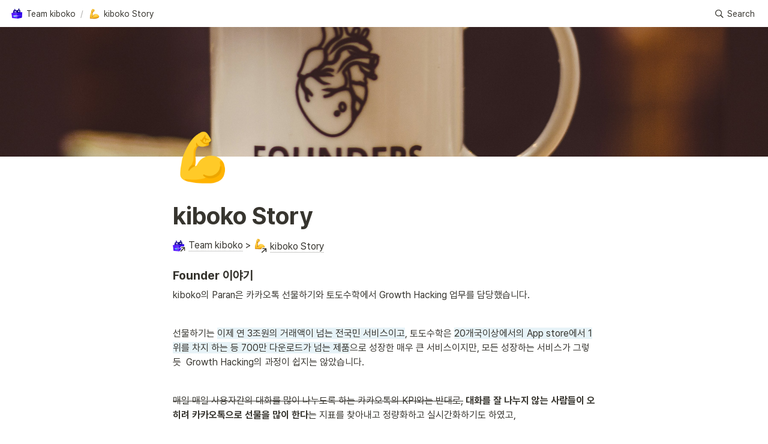

--- FILE ---
content_type: text/html
request_url: https://www.kiboko.ai/2a10f2fd-07dc-4ef6-b13f-d0f0e50cd4e8
body_size: 46633
content:
<!DOCTYPE html><html><head><meta charSet="utf-8"/><meta name="viewport" content="width=device-width,height=device-height,initial-scale=1,maximum-scale=8,viewport-fit=cover"/><script>window.__OOPY__ = window.__OOPY__ || {};window.__OOPY__.yaml = null</script><title>kiboko Story</title><meta name="description" content="‣ &gt; ‣ "/><meta property="og:title" content="kiboko Story"/><meta property="og:description" content="‣ &gt; ‣ "/><meta property="og:site_name" content="kiboko Story"/><meta property="og:type" content="website"/><meta property="og:image" content="https://oopy.lazyrockets.com/api/v2/notion/image?src=https%3A%2F%2Fimages.unsplash.com%2Fphoto-1533901567451-7a6e68d6cd8f%3Fixlib%3Drb-1.2.1%26q%3D85%26fm%3Djpg%26crop%3Dentropy%26cs%3Dsrgb%26ixid%3DeyJhcHBfaWQiOjYzOTIxfQ%26w%3D2400&amp;blockId=2a10f2fd-07dc-4ef6-b13f-d0f0e50cd4e8&amp;width=2400"/><meta property="og:url" content="https://www.kiboko.ai/2a10f2fd-07dc-4ef6-b13f-d0f0e50cd4e8"/><meta name="twitter:card" content="summary_large_image"/><meta name="twitter:title" content="kiboko Story"/><meta name="twitter:description" content="‣ &gt; ‣ "/><meta name="twitter:image" content="https://oopy.lazyrockets.com/api/v2/notion/image?src=https%3A%2F%2Fimages.unsplash.com%2Fphoto-1533901567451-7a6e68d6cd8f%3Fixlib%3Drb-1.2.1%26q%3D85%26fm%3Djpg%26crop%3Dentropy%26cs%3Dsrgb%26ixid%3DeyJhcHBfaWQiOjYzOTIxfQ%26w%3D2400&amp;blockId=2a10f2fd-07dc-4ef6-b13f-d0f0e50cd4e8&amp;width=2400"/><link rel="canonical" href="https://www.kiboko.ai/2a10f2fd-07dc-4ef6-b13f-d0f0e50cd4e8"/><meta name="next-head-count" content="16"/><link data-next-font="" rel="preconnect" href="/" crossorigin="anonymous"/><link rel="preload" href="https://cdn.lazyrockets.com/_next/static/css/1f554d5e2cd9c84a.css" as="style"/><link rel="stylesheet" href="https://cdn.lazyrockets.com/_next/static/css/1f554d5e2cd9c84a.css" data-n-g=""/><link rel="preload" href="https://cdn.lazyrockets.com/_next/static/css/cbab82b64f56a2c5.css" as="style"/><link rel="stylesheet" href="https://cdn.lazyrockets.com/_next/static/css/cbab82b64f56a2c5.css" data-n-p=""/><noscript data-n-css=""></noscript><script defer="" nomodule="" src="https://cdn.lazyrockets.com/_next/static/chunks/polyfills-c67a75d1b6f99dc8.js"></script><script defer="" src="https://cdn.lazyrockets.com/_next/static/chunks/1635.dda6116d867295af.js"></script><script defer="" src="https://cdn.lazyrockets.com/_next/static/chunks/8357.6c1c592abc1b9bb4.js"></script><script defer="" src="https://cdn.lazyrockets.com/_next/static/chunks/2845.cd0c0ea9d3239337.js"></script><script defer="" src="https://cdn.lazyrockets.com/_next/static/chunks/6585.5275af19668b0ebf.js"></script><script defer="" src="https://cdn.lazyrockets.com/_next/static/chunks/9273.73ab5240dcd627b1.js"></script><script src="https://cdn.lazyrockets.com/_next/static/chunks/webpack-2319ce2ec31dc4e5.js" defer=""></script><script src="https://cdn.lazyrockets.com/_next/static/chunks/framework-a31fb0e66037d890.js" defer=""></script><script src="https://cdn.lazyrockets.com/_next/static/chunks/main-5e8ad880fa778d90.js" defer=""></script><script src="https://cdn.lazyrockets.com/_next/static/chunks/pages/_app-2ef5a9a0d738013d.js" defer=""></script><script src="https://cdn.lazyrockets.com/_next/static/chunks/fec483df-ec55022df2057fa9.js" defer=""></script><script src="https://cdn.lazyrockets.com/_next/static/chunks/5295-4cdcaa63d89ac5e4.js" defer=""></script><script src="https://cdn.lazyrockets.com/_next/static/chunks/6767-8a8114a38dd6a3e3.js" defer=""></script><script src="https://cdn.lazyrockets.com/_next/static/chunks/9770-22ea912702417c2e.js" defer=""></script><script src="https://cdn.lazyrockets.com/_next/static/chunks/2023-54a36bbdb9113f88.js" defer=""></script><script src="https://cdn.lazyrockets.com/_next/static/chunks/6835-ba9c852fb66767e5.js" defer=""></script><script src="https://cdn.lazyrockets.com/_next/static/chunks/9229-0d4f5ec0a09dd550.js" defer=""></script><script src="https://cdn.lazyrockets.com/_next/static/chunks/4665-3fc49e49b27c41a8.js" defer=""></script><script src="https://cdn.lazyrockets.com/_next/static/chunks/pages/%5Bid%5D-01360cf28da46c36.js" defer=""></script><script src="https://cdn.lazyrockets.com/_next/static/92yYEXjamAbpPykJtcZo4/_buildManifest.js" defer=""></script><script src="https://cdn.lazyrockets.com/_next/static/92yYEXjamAbpPykJtcZo4/_ssgManifest.js" defer=""></script></head><body><div id="__next"><div class="css-0"><div style="font-family:&#x27;Pretendard&#x27;,  ui-sans-serif, -apple-system, BlinkMacSystemFont, &quot;Segoe UI&quot;, Helvetica, &quot;Apple Color Emoji&quot;, Arial, sans-serif, &quot;Segoe UI Emoji&quot;, &quot;Segoe UI Symbol&quot;;font-size:16px;line-height:1.5"><style data-emotion="css-global i5fryk">:root{--emoji-font-family:"Apple Color Emoji","Segoe UI Emoji","NotoColorEmoji","Noto Color Emoji","Segoe UI Symbol","Android Emoji","EmojiSymbols";--page-max-width:900px;--content-max-width:708px;}:root{--page-cover-height:30vh;--page-header-font-size:40px;--page-content-padding-bottom:10vh;}:root .padding{padding-left:calc(96px + env(safe-area-inset-left));padding-right:calc(96px + env(safe-area-inset-right));}:root .width{max-width:100%;width:var(--page-max-width);}@media (max-width: 480px){:root{--page-cover-height:200px;--page-header-font-size:32px;--page-content-padding-bottom:0;}:root .padding{padding-left:calc(24px + env(safe-area-inset-left));padding-right:calc(24px + env(safe-area-inset-right));}:root .width{max-width:100%;width:100%;}}[role="button"]:not([tabindex="-1"]){cursor:pointer;}[role="button"]:not([tabindex="-1"]):hover{background:rgba(55, 53, 47, 0.08);}[role="button"]:not([tabindex="-1"]):active{background:rgba(55, 53, 47, 0.16);}[placeholder]:empty::before{content:attr(placeholder);min-height:1em;color:rgb(55, 53, 47);-webkit-text-fill-color:rgba(55, 53, 47, 0.2);}body{background-color:white;overflow-x:hidden;}@media (max-width: 480px){[role="button"][tabindex="0"]:active{background:none;opacity:0.4;}}@-webkit-keyframes glow{0%{opacity:1;}50%{opacity:0;}100%{opacity:1;}}@keyframes glow{0%{opacity:1;}50%{opacity:0;}100%{opacity:1;}}.admin-halo{position:absolute;top:-4px;bottom:-4px;left:-4px;right:-4px;border-radius:8px;pointer-events:none;background:rgba(46, 170, 220, 0.35);box-shadow:0 0 2px 2px rgba(0, 0, 0, 0.1);-webkit-animation:1s ease glow infinite;animation:1s ease glow infinite;-webkit-animation-delay:200ms;animation-delay:200ms;}*{scroll-margin-top:100px;}.notion-page-mention-token.notion-enable-hover:hover,.notion-external-object-token.notion-enable-hover:hover{cursor:pointer!important;background:rgba(148, 148, 148, 0.15);box-shadow:0 0 0 3px rgb(148 148 148 / 15%);border-radius:1px;}</style><div class="notion-app"><div class="notion-app-inner notion-light-theme" style="color:rgb(55, 53, 47);fill:currentcolor;line-height:1.5"><div class="notion-frame" style="flex-grow:0;flex-shrink:1;display:flex;flex-direction:column;background:white;z-index:1"><style data-emotion="css tydnl6">.css-tydnl6{position:-webkit-sticky;position:sticky;top:0;width:100%;z-index:1000000;background-color:white;}</style><div class="notion-header css-tydnl6 e1pzqsz02"><style data-emotion="css 1gwnpax">.css-1gwnpax{position:relative;width:100%;height:45px;padding-right:8px;z-index:1;background-color:inherit;}</style><div class="notion-topbar css-1gwnpax e1pzqsz01"><div style="display:flex;justify-content:space-between;align-items:center;position:absolute;height:45px;left:0px;right:0px;bottom:0px;padding-left:12px;padding-right:10px"><div style="display:flex;align-items:center;line-height:1.2;font-size:14px;height:100%;flex-grow:0;margin-right:8px;min-width:0"><div role="button" tabindex="0" style="user-select:none;transition:background 120ms ease-in 0s;cursor:pointer;display:inline-flex;align-items:center;flex-shrink:1;white-space:nowrap;height:24px;border-radius:3px;font-size:inherit;line-height:1.2;min-width:0px;padding-left:6px;padding-right:6px;color:rgb(55, 53, 47)"><a href="/31230137-0929-4d69-a166-00a6aa249210" rel="noopener noreferrer" style="display:flex;text-decoration:none;user-select:none;cursor:pointer;color:inherit;min-width:0"><div style="display:flex;align-items:center;min-width:0"><div class="notion-record-icon" style="user-select:none;transition:background 120ms ease-in 0s;display:flex;align-items:center;justify-content:center;height:20px;width:20px;border-radius:3px;flex-shrink:0;margin-right:6px"><div><div style="width:100%;height:100%"><img role="reader" style="display:block;object-fit:cover;border-radius:3px;width:17.76px;height:17.76px;transition:opacity 100ms ease-out 0s" src="https://oopy.lazyrockets.com/api/v2/notion/image?src=https%3A%2F%2Fs3-us-west-2.amazonaws.com%2Fsecure.notion-static.com%2F41e46768-267e-48e2-a63b-8730433b1848%2Fkiboko_logo.png&amp;blockId=31230137-0929-4d69-a166-00a6aa249210" class="css-1xdhyk6 e5kxa4l0"/></div></div></div><div style="white-space:nowrap;overflow:hidden;text-overflow:ellipsis;max-width:160px">Team kiboko</div></div></a></div><span style="margin-left:2px;margin-right:2px;color:rgba(55, 53, 47, 0.4)">/</span><div role="button" tabindex="0" style="user-select:none;transition:background 120ms ease-in 0s;cursor:pointer;display:inline-flex;align-items:center;flex-shrink:1;white-space:nowrap;height:24px;border-radius:3px;font-size:inherit;line-height:1.2;min-width:0px;padding-left:6px;padding-right:6px;color:rgb(55, 53, 47)"><a href="/2a10f2fd-07dc-4ef6-b13f-d0f0e50cd4e8" rel="noopener noreferrer" style="display:flex;text-decoration:none;user-select:none;cursor:pointer;color:inherit;min-width:0"><div style="display:flex;align-items:center;min-width:0"><div class="notion-record-icon" style="user-select:none;transition:background 120ms ease-in 0s;display:flex;align-items:center;justify-content:center;height:20px;width:20px;border-radius:3px;flex-shrink:0;margin-right:6px"><div style="display:flex;align-items:center;justify-content:center;width:100%;height:100%"><div style="width:90%;height:90%;font-size:18px;line-height:1.1;margin-left:0;color:black"><style data-emotion="css 1yiz51r">.css-1yiz51r{width:1em;height:1em;line-height:1em;background-repeat:no-repeat;background:url("https://cdn.lazyrockets.com/_next/static/media/emoji.0d02c5b5.png");background-position-x:47.45762711864407%;background-position-y:40.67796610169492%;-webkit-background-size:6000% 6000%;background-size:6000% 6000%;}</style><img class="notion-emoji css-1yiz51r" src="[data-uri]" style="width:100%;height:100%"/></div></div></div><div style="white-space:nowrap;overflow:hidden;text-overflow:ellipsis;max-width:240px">kiboko Story</div></div></a></div></div><div style="flex:1"></div><style data-emotion="css nkjb6j">.css-nkjb6j{-webkit-user-select:none;-moz-user-select:none;-ms-user-select:none;user-select:none;-webkit-transition:background 20ms ease-in 0s;transition:background 20ms ease-in 0s;cursor:pointer;display:-webkit-inline-box;display:-webkit-inline-flex;display:-ms-inline-flexbox;display:inline-flex;-webkit-align-items:center;-webkit-box-align:center;-ms-flex-align:center;align-items:center;-webkit-flex-shrink:0;-ms-flex-negative:0;flex-shrink:0;white-space:nowrap;height:28px;border-radius:3px;font-size:14px;line-height:1.2;min-width:0px;padding-left:8px;padding-right:8px;}</style><div class="search-button css-nkjb6j" role="button" tabindex="0" aria-label="Search" style="margin-right:4px"><style data-emotion="css 1lml5mf">.css-1lml5mf{width:14px;height:14px;display:block;fill:inherit;-webkit-flex-shrink:0;-ms-flex-negative:0;flex-shrink:0;-webkit-backface-visibility:hidden;backface-visibility:hidden;}</style><svg viewBox="0 0 17 17" class="searchNew css-1lml5mf"><path d="M6.78027 13.6729C8.24805 13.6729 9.60156 13.1982 10.709 12.4072L14.875 16.5732C15.0684 16.7666 15.3232 16.8633 15.5957 16.8633C16.167 16.8633 16.5713 16.4238 16.5713 15.8613C16.5713 15.5977 16.4834 15.3516 16.29 15.1582L12.1504 11.0098C13.0205 9.86719 13.5391 8.45215 13.5391 6.91406C13.5391 3.19629 10.498 0.155273 6.78027 0.155273C3.0625 0.155273 0.0214844 3.19629 0.0214844 6.91406C0.0214844 10.6318 3.0625 13.6729 6.78027 13.6729ZM6.78027 12.2139C3.87988 12.2139 1.48047 9.81445 1.48047 6.91406C1.48047 4.01367 3.87988 1.61426 6.78027 1.61426C9.68066 1.61426 12.0801 4.01367 12.0801 6.91406C12.0801 9.81445 9.68066 12.2139 6.78027 12.2139Z"></path></svg><style data-emotion="css 2svcoa">.css-2svcoa{display:none;}@media (min-width: 480px){.css-2svcoa{display:block;margin-left:6px;}}</style><span class="css-2svcoa">Search</span></div></div></div></div><div class="notion-scroller vertical horizontal" style="position:relative;z-index:1;flex-grow:1;margin-right:0px;margin-bottom:0px"><div style="display:flex;flex-direction:column;width:100%;align-items:center;flex-shrink:0;flex-grow:0"><img alt="" class="page_cover css-1xdhyk6 e5kxa4l0" style="display:block;object-fit:cover;border-radius:0;width:100%;height:var(--page-cover-height);opacity:1;object-position:center 63.51%" src="https://oopy.lazyrockets.com/api/v2/notion/image?src=https%3A%2F%2Fimages.unsplash.com%2Fphoto-1533901567451-7a6e68d6cd8f%3Fixlib%3Drb-1.2.1%26q%3D85%26fm%3Djpg%26crop%3Dentropy%26cs%3Dsrgb%26ixid%3DeyJhcHBfaWQiOjYzOTIxfQ%26w%3D3600&amp;blockId=2a10f2fd-07dc-4ef6-b13f-d0f0e50cd4e8&amp;width=3600"/><div class="width padding"><div style="user-select:none;display:flex;align-items:center;justify-content:center;height:78px;width:78px;border-radius:3px;flex-shrink:0;margin-top:-42px;margin-left:3px;margin-bottom:0px;align-self:flex-start;position:relative;z-index:1" class="page-icon"><div style="display:flex;align-items:center;justify-content:center;width:100%;height:100%"><div style="width:100%;height:100%;font-size:78px;line-height:1.1;margin-left:0;color:black"><span role="img" style="font-family:var(--emoji-font-family);line-height:1em;white-space:nowrap">💪</span></div></div></div><style data-emotion="css ya9bwq">.css-ya9bwq{display:-webkit-box;display:-webkit-flex;display:-ms-flexbox;display:flex;-webkit-box-pack:start;-ms-flex-pack:start;-webkit-justify-content:flex-start;justify-content:flex-start;-webkit-box-flex-wrap:wrap;-webkit-flex-wrap:wrap;-ms-flex-wrap:wrap;flex-wrap:wrap;margin-left:-1px;pointer-events:none;height:24px;margin-top:8px;margin-bottom:4px;}@media (max-width: 480px){.css-ya9bwq{height:auto;margin-top:16px;margin-bottom:4px;}}</style><div class="notion-page-controls css-ya9bwq e1stv1eg0"></div><div data-block-id="2a10f2fd-07dc-4ef6-b13f-d0f0e50cd4e8" class="notion-page-block" style="color:rgb(55, 53, 47);font-weight:700;font-size:var(--page-header-font-size);line-height:1.2;cursor:text;display:flex;align-items:center;font-family:&#x27;Pretendard&#x27;, ui-sans-serif, -apple-system, BlinkMacSystemFont, &quot;Segoe UI&quot;, Helvetica, &quot;Apple Color Emoji&quot;, Arial, sans-serif, &quot;Segoe UI Emoji&quot;, &quot;Segoe UI Symbol&quot;"><h1 class="page-title" contenteditable="false" spellcheck="true" placeholder="Untitled" data-root="true" style="font-weight:700;font-size:var(--page-header-font-size);margin:0;max-width:100%;width:100%;white-space:pre-wrap;word-break:break-word;padding:3px 2px"><span data-token-index="0">kiboko Story</span></h1></div></div></div><div style="width:100%;display:flex;flex-direction:column;align-items:center;flex-shrink:0;flex-grow:0"><div class="width padding"></div></div><div class="notion-page-content width padding" style="flex-shrink:0;flex-grow:1;max-width:100%;display:flex;align-items:center;flex-direction:column;color:rgb(55, 53, 47);padding-top:5px;padding-bottom:var(--page-content-padding-bottom);margin:0 auto;font-size:16px;line-height:1.5;font-family:&#x27;Pretendard&#x27;,  ui-sans-serif, -apple-system, BlinkMacSystemFont, &quot;Segoe UI&quot;, Helvetica, &quot;Apple Color Emoji&quot;, Arial, sans-serif, &quot;Segoe UI Emoji&quot;, &quot;Segoe UI Symbol&quot;"><style data-emotion="css 8g6wc4">.css-8g6wc4{width:100%;max-width:calc(
                                                        100vw - 192px
                                                      );margin-top:2px;margin-bottom:1px;}@media (max-width: 480px){.css-8g6wc4{max-width:100%;}}</style><div data-block-id="27c35947-8697-4130-9179-ca5385d82475" class="notion-text-block css-8g6wc4" style="color:inherit;fill:inherit"><div style="display:flex"><style data-emotion="css 1g4vl24">.css-1g4vl24{max-width:100%;width:100%;white-space:pre-wrap;word-break:break-word;padding:3px 2px;}</style><div contenteditable="false" spellcheck="true" placeholder=" " data-root="true" class="css-1g4vl24"><a style="vertical-align:top;cursor:pointer;color:inherit;text-decoration:inherit;transition:all 100ms ease-in" contenteditable="false" class="notion-page-mention-token notion-text-mention-token notion-enable-hover" href="/31230137-0929-4d69-a166-00a6aa249210"><span style="white-space:nowrap"></span><span style="white-space:nowrap"><span style="display:inline-block;width:1.2em;white-space:nowrap;position:relative;margin-right:0.4em;vertical-align:-0.15em"><img style="width:1.2em;height:1.2em;vertical-align:-0.15em;border-radius:1px" src="https://oopy.lazyrockets.com/api/v2/notion/image?src=https%3A%2F%2Fs3-us-west-2.amazonaws.com%2Fsecure.notion-static.com%2F41e46768-267e-48e2-a63b-8730433b1848%2Fkiboko_logo.png&amp;blockId=31230137-0929-4d69-a166-00a6aa249210" class="css-1xdhyk6 e5kxa4l0"/><svg viewBox="0 0 13 13" class="pageLinkIndicator" style="width:0.7em;height:0.7em;display:block;fill:rgb(55,53,47);stroke:#ffffff;stroke-width:1.5;flex-shrink:0;backface-visibility:hidden;-webkit-backface-visibility:hidden;position:absolute;right:-0.2em;bottom:0.15em"><g><path d="M6.30826 4.43292L1.76184 8.98454C1.76176 8.98462 1.76169 8.9847 1.76161 8.98477C1.76158 8.9848 1.76156 8.98482 1.76154 8.98484C1.46068 9.28584 1.25 9.6914 1.25 10.1565C1.25 10.6117 1.45865 11.0119 1.73417 11.2886C2.01014 11.5658 2.41107 11.7773 2.87078 11.7773C3.34169 11.7773 3.73758 11.5617 4.03477 11.2733L4.03482 11.2734L4.04244 11.2657L8.58864 6.72474V8.667C8.58864 9.51956 9.22729 10.2935 10.1521 10.2935C11.0528 10.2935 11.75 9.54534 11.75 8.66127V2.92671C11.75 2.48722 11.5981 2.06381 11.2838 1.74808C10.9689 1.43182 10.5446 1.27728 10.1006 1.27728H4.36028C3.46161 1.27728 2.72804 1.97749 2.72804 2.86942C2.72804 3.79734 3.51104 4.43292 4.35455 4.43292H6.30826Z"></path></g></svg></span></span><span style="border-bottom:0.05em solid rgba(55,53,47,0.25);font-weight:500" class="notion-page-mention-token__title">Team kiboko</span><span style="white-space:nowrap"></span></a><span data-token-index="1"> &gt; </span><a style="vertical-align:top;cursor:pointer;color:inherit;text-decoration:inherit;transition:all 100ms ease-in" contenteditable="false" class="notion-page-mention-token notion-text-mention-token notion-enable-hover"><span style="white-space:nowrap"></span><span style="white-space:nowrap"><span style="display:inline-block;width:1.2em;margin-left:0.1em;margin-right:0.5em;white-space:nowrap;position:relative"><img class="notion-emoji css-1yiz51r" src="[data-uri]" style="width:1.2em;height:1.2em"/><svg viewBox="0 0 13 13" class="pageLinkIndicator" style="width:0.7em;height:0.7em;display:block;fill:rgb(55,53,47);stroke:#ffffff;stroke-width:1.5;flex-shrink:0;backface-visibility:hidden;-webkit-backface-visibility:hidden;position:absolute;right:-0.2em;bottom:0"><g><path d="M6.30826 4.43292L1.76184 8.98454C1.76176 8.98462 1.76169 8.9847 1.76161 8.98477C1.76158 8.9848 1.76156 8.98482 1.76154 8.98484C1.46068 9.28584 1.25 9.6914 1.25 10.1565C1.25 10.6117 1.45865 11.0119 1.73417 11.2886C2.01014 11.5658 2.41107 11.7773 2.87078 11.7773C3.34169 11.7773 3.73758 11.5617 4.03477 11.2733L4.03482 11.2734L4.04244 11.2657L8.58864 6.72474V8.667C8.58864 9.51956 9.22729 10.2935 10.1521 10.2935C11.0528 10.2935 11.75 9.54534 11.75 8.66127V2.92671C11.75 2.48722 11.5981 2.06381 11.2838 1.74808C10.9689 1.43182 10.5446 1.27728 10.1006 1.27728H4.36028C3.46161 1.27728 2.72804 1.97749 2.72804 2.86942C2.72804 3.79734 3.51104 4.43292 4.35455 4.43292H6.30826Z"></path></g></svg></span></span><span style="border-bottom:0.05em solid rgba(55,53,47,0.25);font-weight:500" class="notion-page-mention-token__title">kiboko Story</span><span style="white-space:nowrap"></span></a><span data-token-index="3"> </span></div></div><style data-emotion="css ujcdi3">.css-ujcdi3{display:-webkit-box;display:-webkit-flex;display:-ms-flexbox;display:flex;-webkit-flex-direction:column;-ms-flex-direction:column;flex-direction:column;padding-left:1.5em;}</style><div class="css-ujcdi3"></div></div><style data-emotion="css 1mtbuw6">.css-1mtbuw6{max-width:calc(
                                                        100vw - 192px
                                                      );}@media (max-width: 480px){.css-1mtbuw6{max-width:100%;}}</style><div data-block-id="ed08afe2-3326-40f3-8460-f5c278a43845" class="notion-sub_sub_header-block css-1mtbuw6" style="position:relative;width:100%;margin-top:1em;margin-bottom:1px;font-family:&#x27;Pretendard&#x27;, ui-sans-serif, -apple-system, BlinkMacSystemFont, &quot;Segoe UI&quot;, Helvetica, &quot;Apple Color Emoji&quot;, Arial, sans-serif, &quot;Segoe UI Emoji&quot;, &quot;Segoe UI Symbol&quot;"><style data-emotion="css 1fxzsm1">.css-1fxzsm1{display:-webkit-box;display:-webkit-flex;display:-ms-flexbox;display:flex;width:100%;}</style><div style="color:inherit;fill:inherit" class="css-1fxzsm1"><style data-emotion="css 5mso2m">.css-5mso2m{max-width:100%;width:100%;white-space:pre-wrap;word-break:break-word;padding:3px 2px;font-weight:600;font-size:1.875em;line-height:1.3;margin:0;font-size:1.25em;line-height:1.3;}@media (max-width: 480px){.css-5mso2m{font-size:1.5em;}}@media (max-width: 480px){.css-5mso2m{font-size:1.17em;}}</style><h4 class="css-5mso2m ermrpt51"><span data-token-index="0">Founder 이야기</span></h4></div></div><style data-emotion="css vhphko">.css-vhphko{width:100%;max-width:calc(
                                                        100vw - 192px
                                                      );margin-top:1px;margin-bottom:1px;}@media (max-width: 480px){.css-vhphko{max-width:100%;}}</style><div data-block-id="cec6253c-5fcb-4058-ad0e-8e5c484efcb1" class="notion-text-block css-vhphko" style="color:inherit;fill:inherit"><div style="display:flex"><div contenteditable="false" spellcheck="true" placeholder=" " data-root="true" class="css-1g4vl24"><span data-token-index="0">kiboko의 Paran은 카카오톡 선물하기와 토도수학에서 Growth Hacking 업무를 담당했습니다. </span></div></div><div class="css-ujcdi3"></div></div><div data-block-id="e10c5cf7-c028-41a9-a355-2d893d62b37c" class="notion-text-block css-vhphko" style="color:inherit;fill:inherit"><div style="display:flex"><div contenteditable="false" spellcheck="true" placeholder=" " data-root="true" class="css-1g4vl24"></div></div><div class="css-ujcdi3"></div></div><div data-block-id="e260fd76-1277-4b82-b740-a6bc8ce3e0c2" class="notion-text-block css-vhphko" style="color:inherit;fill:inherit"><div style="display:flex"><div contenteditable="false" spellcheck="true" placeholder=" " data-root="true" class="css-1g4vl24"><span data-token-index="0">선물하기는 </span><span data-token-index="1" style="background:rgb(231, 243, 248)">이제 연 3조원의 거래액이 넘는 전국민 서비스이고</span><span data-token-index="2">, 토도수학은 </span><span data-token-index="3" style="background:rgb(231, 243, 248)">20개국이상에서의 App store에서 1위를 차지 하는 등 700만 다운로드가 넘는 제품</span><span data-token-index="4">으로 성장한 매우 큰 서비스이지만, 모든 성장하는 서비스가 그렇듯  Growth Hacking의 과정이 쉽지는 않았습니다. </span></div></div><div class="css-ujcdi3"></div></div><div data-block-id="c71c345f-e042-4d46-bd04-d7983a2d138f" class="notion-text-block css-vhphko" style="color:inherit;fill:inherit"><div style="display:flex"><div contenteditable="false" spellcheck="true" placeholder=" " data-root="true" class="css-1g4vl24"></div></div><div class="css-ujcdi3"></div></div><div data-block-id="bd876c0b-8038-499e-9090-822aef7797f0" class="notion-text-block css-vhphko" style="color:inherit;fill:inherit"><div style="display:flex"><div contenteditable="false" spellcheck="true" placeholder=" " data-root="true" class="css-1g4vl24"><span data-token-index="0" style="text-decoration:line-through">매일 매일 사용자간의 대화를 많이 나누도록 하는 카카오톡의 KPI와는 반대로,</span><span data-token-index="1"> </span><span data-token-index="2" style="font-weight:600">대화를 잘 나누지 않는 사람들이 오히려 카카오톡으로 선물을 많이 한다</span><span data-token-index="3">는 지표를 찾아내고 정량화하고 실시간화하기도 하였고,</span></div></div><div class="css-ujcdi3"></div></div><div data-block-id="69f41165-6a4a-4055-8ee1-f2388c7d8af1" class="notion-text-block css-vhphko" style="color:inherit;fill:inherit"><div style="display:flex"><div contenteditable="false" spellcheck="true" placeholder=" " data-root="true" class="css-1g4vl24"></div></div><div class="css-ujcdi3"></div></div><div data-block-id="0c6b2deb-6cb3-46f2-8426-c94e597582e6" class="notion-text-block css-vhphko" style="color:inherit;fill:inherit"><div style="display:flex"><div contenteditable="false" spellcheck="true" placeholder=" " data-root="true" class="css-1g4vl24"><span data-token-index="0">협업하는 사람의 Data 이해도를 높히기 위해 사내 SQL 강좌를 만들어 200여명과 진행하기도 하고, Redash, Tableu 등 다양한 BI 툴을 도입해보기도 하였습니다. </span></div></div><div class="css-ujcdi3"></div></div><div data-block-id="58ce58ae-fbdc-456e-add7-de21de6add96" class="notion-text-block css-vhphko" style="color:inherit;fill:inherit"><div style="display:flex"><div contenteditable="false" spellcheck="true" placeholder=" " data-root="true" class="css-1g4vl24"></div></div><div class="css-ujcdi3"></div></div><div data-block-id="ee4ac79d-bf2c-4a67-9546-97522cb19787" class="notion-text-block css-vhphko" style="color:inherit;fill:inherit"><div style="display:flex"><div contenteditable="false" spellcheck="true" placeholder=" " data-root="true" class="css-1g4vl24"><span data-token-index="0">또 어떤 경우에는 처음부터 로그 수집 설계, 적재, 분석, 실행까지 한땀 한땀 만들어가는 등 Growth Hacking의 A부터 Z까지 모든 것을 만들기도 하였습니다. </span></div></div><div class="css-ujcdi3"></div></div><div data-block-id="6bb5c806-065a-4cb7-afcb-e757e7ec3934" class="notion-text-block css-vhphko" style="color:inherit;fill:inherit"><div style="display:flex"><div contenteditable="false" spellcheck="true" placeholder=" " data-root="true" class="css-1g4vl24"></div></div><div class="css-ujcdi3"></div></div><div data-block-id="c3a6f4d3-dfc2-45e9-86af-84b1d5718934" class="notion-text-block css-vhphko" style="color:inherit;fill:inherit"><div style="display:flex"><div contenteditable="false" spellcheck="true" placeholder=" " data-root="true" class="css-1g4vl24"><span data-token-index="0">이 때 겪은 노하우를 이제는 다른 Startup의 시행착오를 줄이는데, 활용해보고 싶습니다.</span></div></div><div class="css-ujcdi3"></div></div><div data-block-id="ef0a0681-c3c2-4896-a272-343e3df084c0" class="notion-text-block css-vhphko" style="color:inherit;fill:inherit"><div style="display:flex"><div contenteditable="false" spellcheck="true" placeholder=" " data-root="true" class="css-1g4vl24"></div></div><div class="css-ujcdi3"></div></div><div data-block-id="396dff5a-3ddb-4f0b-a9a6-2f8c271bd838" class="notion-sub_sub_header-block css-1mtbuw6" style="position:relative;width:100%;margin-top:1em;margin-bottom:1px;font-family:&#x27;Pretendard&#x27;, ui-sans-serif, -apple-system, BlinkMacSystemFont, &quot;Segoe UI&quot;, Helvetica, &quot;Apple Color Emoji&quot;, Arial, sans-serif, &quot;Segoe UI Emoji&quot;, &quot;Segoe UI Symbol&quot;"><div style="color:inherit;fill:inherit" class="css-1fxzsm1"><h4 class="css-5mso2m ermrpt51"><span data-token-index="0">Founder 주변의  교육 이야기</span></h4></div></div><style data-emotion="css 19s6ooy">.css-19s6ooy{width:100%;margin-top:1px;margin-bottom:1px;max-width:calc(
                                                        100vw - 192px
                                                      );}@media (max-width: 480px){.css-19s6ooy{max-width:100%;}}</style><div data-block-id="32ccfd8f-083a-4b71-8d95-9bdfbccd87da" class="notion-divider-block css-19s6ooy"><div class="notion-cursor-default" style="display:flex;align-items:center;justify-content:center;pointer-events:auto;width:100%;height:13px;flex:0 0 auto;color:rgb(228, 227, 226)"><div style="width:100%;height:1px;visibility:visible;border-bottom:1px solid rgba(55, 53, 47, 0.09)"></div></div></div><div data-block-id="7a03e2e6-0904-4974-b427-cb6202ab6007" class="notion-text-block css-vhphko" style="color:inherit;fill:inherit"><div style="display:flex"><div contenteditable="false" spellcheck="true" placeholder=" " data-root="true" class="css-1g4vl24"><span data-token-index="0">학습은 시행 착오를 거치면서 정답을 찾았을 때, 그 경험이 쌓이는 과정입니다.</span></div></div><div class="css-ujcdi3"></div></div><div data-block-id="507d5ca5-1e71-4891-8f7c-eed07f4c666e" class="notion-text-block css-vhphko" style="color:inherit;fill:inherit"><div style="display:flex"><div contenteditable="false" spellcheck="true" placeholder=" " data-root="true" class="css-1g4vl24"><span data-token-index="0">그리고 그 과정에서 시행 착오를 줄여줄 수 있는 경험 많은 누군가가 있다면, 훨씬 효과적인 학습이 가능합니다. </span></div></div><div class="css-ujcdi3"></div></div><div data-block-id="45ddfa4e-4e4d-4297-9316-54b42410d935" class="notion-text-block css-vhphko" style="color:inherit;fill:inherit"><div style="display:flex"><div contenteditable="false" spellcheck="true" placeholder=" " data-root="true" class="css-1g4vl24"></div></div><div class="css-ujcdi3"></div></div><div data-block-id="5337a521-6d78-441a-a6ba-53282ea71f56" class="notion-text-block css-vhphko" style="color:inherit;fill:inherit"><div style="display:flex"><div contenteditable="false" spellcheck="true" placeholder=" " data-root="true" class="css-1g4vl24"><span data-token-index="0">내가 B에서 C의 과정으로 넘어가지 못할때, </span></div></div><div class="css-ujcdi3"></div></div><div data-block-id="45b1fa24-1161-4855-b409-5523503b9316" class="notion-text-block css-vhphko" style="color:inherit;fill:inherit"><div style="display:flex"><div contenteditable="false" spellcheck="true" placeholder=" " data-root="true" class="css-1g4vl24"><span data-token-index="0">전문가는 B가 아닌 A부터 해야하는 것을 알려줄 수 있습니다. </span></div></div><div class="css-ujcdi3"></div></div><div data-block-id="802e29df-ffd0-4f35-9ae0-34f99dceac6f" class="notion-text-block css-vhphko" style="color:inherit;fill:inherit"><div style="display:flex"><div contenteditable="false" spellcheck="true" placeholder=" " data-root="true" class="css-1g4vl24"></div></div><div class="css-ujcdi3"></div></div><div data-block-id="a3abcb18-9b21-4ef3-85d9-a1b7e363bc6f" class="notion-text-block css-vhphko" style="color:inherit;fill:inherit"><div style="display:flex"><div contenteditable="false" spellcheck="true" placeholder=" " data-root="true" class="css-1g4vl24"><span data-token-index="0">나도 모르게 학습에 집중하지 못할때를 알려준다면, 나의 학습 효율을 눈에 띄게 올릴 수 있습니다. </span></div></div><div class="css-ujcdi3"></div></div><div data-block-id="9a31bca8-6fee-47b5-92a0-f348ee5c2662" class="notion-text-block css-vhphko" style="color:inherit;fill:inherit"><div style="display:flex"><div contenteditable="false" spellcheck="true" placeholder=" " data-root="true" class="css-1g4vl24"></div></div><div class="css-ujcdi3"></div></div><div data-block-id="530120e9-c0b7-4fa8-a31b-073abccc3336" class="notion-text-block css-vhphko" style="color:inherit;fill:inherit"><div style="display:flex"><div contenteditable="false" spellcheck="true" placeholder=" " data-root="true" class="css-1g4vl24"><span data-token-index="0">교육과 학습에 있어 Data는 너무나도 중요하지만,  아직 Data 활용은 많이 부족한 편입니다. </span></div></div><div class="css-ujcdi3"></div></div><div data-block-id="f1b78efb-5152-4b81-831d-b68cfefead8c" class="notion-text-block css-vhphko" style="color:inherit;fill:inherit"><div style="display:flex"><div contenteditable="false" spellcheck="true" placeholder=" " data-root="true" class="css-1g4vl24"><span data-token-index="0">kiboko는 Data를 어떻게하면 쉽게 활용할 수 있을지를 고민하겠습니다.</span></div></div><div class="css-ujcdi3"></div></div><div data-block-id="55df5982-16de-4124-a9de-7539bed7480f" class="notion-text-block css-vhphko" style="color:inherit;fill:inherit"><div style="display:flex"><div contenteditable="false" spellcheck="true" placeholder=" " data-root="true" class="css-1g4vl24"></div></div><div class="css-ujcdi3"></div></div><div data-block-id="74824cfb-0810-4839-9072-6e43ff2f49c7" class="notion-text-block css-vhphko" style="color:inherit;fill:inherit"><div style="display:flex"><div contenteditable="false" spellcheck="true" placeholder=" " data-root="true" class="css-1g4vl24"><span data-token-index="0">여러분들은 이 Data로 어떻게 교육의 혁신을 가져올지만 고민해주세요!</span></div></div><div class="css-ujcdi3"></div></div><div data-block-id="6fb96190-e25a-4ad4-a09d-4df5ba564e2b" class="notion-text-block css-vhphko" style="color:inherit;fill:inherit"><div style="display:flex"><div contenteditable="false" spellcheck="true" placeholder=" " data-root="true" class="css-1g4vl24"></div></div><div class="css-ujcdi3"></div></div><div data-block-id="65c628e8-8d08-4c19-b014-dd88e342ac8d" class="notion-text-block css-vhphko" style="color:inherit;fill:inherit"><div style="display:flex"><div contenteditable="false" spellcheck="true" placeholder=" " data-root="true" class="css-1g4vl24"><span data-token-index="0"><style data-emotion="css jmg5rd">.css-jmg5rd{width:1em;height:1em;line-height:1em;background-repeat:no-repeat;background:url("https://cdn.lazyrockets.com/_next/static/media/emoji.0d02c5b5.png");background-position-x:50.847457627118644%;background-position-y:28.8135593220339%;-webkit-background-size:6000% 6000%;background-size:6000% 6000%;}</style><img class="notion-emoji css-jmg5rd" src="[data-uri]" style="width:1em;height:1em;line-height:1em;vertical-align:-0.1em;margin:0"/> 함께보기</span></div></div><div class="css-ujcdi3"></div></div><div data-block-id="ab929872-42a5-4473-a006-3c7fdadca9c0" class="notion-divider-block css-19s6ooy"><div class="notion-cursor-default" style="display:flex;align-items:center;justify-content:center;pointer-events:auto;width:100%;height:13px;flex:0 0 auto;color:rgb(228, 227, 226)"><div style="width:100%;height:1px;visibility:visible;border-bottom:1px solid rgba(55, 53, 47, 0.09)"></div></div></div><div data-block-id="73976e32-925e-49ed-a7e0-17619da3f8f7" class="notion-text-block css-vhphko" style="color:inherit;fill:inherit"><div style="display:flex"><div contenteditable="false" spellcheck="true" placeholder=" " data-root="true" class="css-1g4vl24"><a style="vertical-align:top;cursor:pointer;color:inherit;text-decoration:inherit;transition:all 100ms ease-in" contenteditable="false" class="notion-page-mention-token notion-text-mention-token notion-enable-hover" href="/28b2f509-876c-4567-b798-ce592384b7d4"><span style="white-space:nowrap"></span><span style="white-space:nowrap"><span style="display:inline-block;width:1.2em;margin-left:0.1em;margin-right:0.5em;white-space:nowrap;position:relative"><style data-emotion="css 1ose2bg">.css-1ose2bg{width:1em;height:1em;line-height:1em;background-repeat:no-repeat;background:url("https://cdn.lazyrockets.com/_next/static/media/emoji.0d02c5b5.png");background-position-x:93.22033898305084%;background-position-y:10.16949152542373%;-webkit-background-size:6000% 6000%;background-size:6000% 6000%;}</style><img class="notion-emoji css-1ose2bg" src="[data-uri]" style="width:1.2em;height:1.2em"/><svg viewBox="0 0 13 13" class="pageLinkIndicator" style="width:0.7em;height:0.7em;display:block;fill:rgb(55,53,47);stroke:#ffffff;stroke-width:1.5;flex-shrink:0;backface-visibility:hidden;-webkit-backface-visibility:hidden;position:absolute;right:-0.2em;bottom:0"><g><path d="M6.30826 4.43292L1.76184 8.98454C1.76176 8.98462 1.76169 8.9847 1.76161 8.98477C1.76158 8.9848 1.76156 8.98482 1.76154 8.98484C1.46068 9.28584 1.25 9.6914 1.25 10.1565C1.25 10.6117 1.45865 11.0119 1.73417 11.2886C2.01014 11.5658 2.41107 11.7773 2.87078 11.7773C3.34169 11.7773 3.73758 11.5617 4.03477 11.2733L4.03482 11.2734L4.04244 11.2657L8.58864 6.72474V8.667C8.58864 9.51956 9.22729 10.2935 10.1521 10.2935C11.0528 10.2935 11.75 9.54534 11.75 8.66127V2.92671C11.75 2.48722 11.5981 2.06381 11.2838 1.74808C10.9689 1.43182 10.5446 1.27728 10.1006 1.27728H4.36028C3.46161 1.27728 2.72804 1.97749 2.72804 2.86942C2.72804 3.79734 3.51104 4.43292 4.35455 4.43292H6.30826Z"></path></g></svg></span></span><span style="border-bottom:0.05em solid rgba(55,53,47,0.25);font-weight:500" class="notion-page-mention-token__title">kiboko는 무슨 뜻인가요? </span><span style="white-space:nowrap"></span></a><span data-token-index="1"> </span></div></div><div class="css-ujcdi3"></div></div><div data-block-id="bed1119f-6cf5-4c0c-b06f-d9da9638dd5b" class="notion-text-block css-vhphko" style="color:inherit;fill:inherit"><div style="display:flex"><div contenteditable="false" spellcheck="true" placeholder=" " data-root="true" class="css-1g4vl24"><a style="vertical-align:top;cursor:pointer;color:inherit;text-decoration:inherit;transition:all 100ms ease-in" contenteditable="false" class="notion-page-mention-token notion-text-mention-token notion-enable-hover" href="/7a4671b8-70d2-4902-856d-ee3f6b757627"><span style="white-space:nowrap"></span><span style="white-space:nowrap"><span style="display:inline-block;width:1.2em;margin-left:0.1em;margin-right:0.5em;white-space:nowrap;position:relative"><style data-emotion="css 2wur4l">.css-2wur4l{width:1em;height:1em;line-height:1em;background-repeat:no-repeat;background:url("https://cdn.lazyrockets.com/_next/static/media/emoji.0d02c5b5.png");background-position-x:49.152542372881356%;background-position-y:49.152542372881356%;-webkit-background-size:6000% 6000%;background-size:6000% 6000%;}</style><img class="notion-emoji css-2wur4l" src="[data-uri]" style="width:1.2em;height:1.2em"/><svg viewBox="0 0 13 13" class="pageLinkIndicator" style="width:0.7em;height:0.7em;display:block;fill:rgb(55,53,47);stroke:#ffffff;stroke-width:1.5;flex-shrink:0;backface-visibility:hidden;-webkit-backface-visibility:hidden;position:absolute;right:-0.2em;bottom:0"><g><path d="M6.30826 4.43292L1.76184 8.98454C1.76176 8.98462 1.76169 8.9847 1.76161 8.98477C1.76158 8.9848 1.76156 8.98482 1.76154 8.98484C1.46068 9.28584 1.25 9.6914 1.25 10.1565C1.25 10.6117 1.45865 11.0119 1.73417 11.2886C2.01014 11.5658 2.41107 11.7773 2.87078 11.7773C3.34169 11.7773 3.73758 11.5617 4.03477 11.2733L4.03482 11.2734L4.04244 11.2657L8.58864 6.72474V8.667C8.58864 9.51956 9.22729 10.2935 10.1521 10.2935C11.0528 10.2935 11.75 9.54534 11.75 8.66127V2.92671C11.75 2.48722 11.5981 2.06381 11.2838 1.74808C10.9689 1.43182 10.5446 1.27728 10.1006 1.27728H4.36028C3.46161 1.27728 2.72804 1.97749 2.72804 2.86942C2.72804 3.79734 3.51104 4.43292 4.35455 4.43292H6.30826Z"></path></g></svg></span></span><span style="border-bottom:0.05em solid rgba(55,53,47,0.25);font-weight:500" class="notion-page-mention-token__title">kiboko는 그 문제를 어떻게 해결하나요? </span><span style="white-space:nowrap"></span></a><span data-token-index="1"> </span></div></div><div class="css-ujcdi3"></div></div><div data-block-id="d20d1c0b-91cf-43f9-b25f-beda30ce56d7" class="notion-text-block css-vhphko" style="color:inherit;fill:inherit"><div style="display:flex"><div contenteditable="false" spellcheck="true" placeholder=" " data-root="true" class="css-1g4vl24"><a style="vertical-align:top;cursor:pointer;color:inherit;text-decoration:inherit;transition:all 100ms ease-in" contenteditable="false" class="notion-page-mention-token notion-text-mention-token notion-enable-hover" href="/5d0ce0f4-5945-41f0-902a-ec3ff06866b2"><span style="white-space:nowrap"></span><span style="white-space:nowrap"><span style="display:inline-block;width:1.2em;margin-left:0.1em;margin-right:0.5em;white-space:nowrap;position:relative"><style data-emotion="css 1vyk5vc">.css-1vyk5vc{width:1em;height:1em;line-height:1em;background-repeat:no-repeat;background:url("https://cdn.lazyrockets.com/_next/static/media/emoji.0d02c5b5.png");background-position-x:11.864406779661017%;background-position-y:84.7457627118644%;-webkit-background-size:6000% 6000%;background-size:6000% 6000%;}</style><img class="notion-emoji css-1vyk5vc" src="[data-uri]" style="width:1.2em;height:1.2em"/><svg viewBox="0 0 13 13" class="pageLinkIndicator" style="width:0.7em;height:0.7em;display:block;fill:rgb(55,53,47);stroke:#ffffff;stroke-width:1.5;flex-shrink:0;backface-visibility:hidden;-webkit-backface-visibility:hidden;position:absolute;right:-0.2em;bottom:0"><g><path d="M6.30826 4.43292L1.76184 8.98454C1.76176 8.98462 1.76169 8.9847 1.76161 8.98477C1.76158 8.9848 1.76156 8.98482 1.76154 8.98484C1.46068 9.28584 1.25 9.6914 1.25 10.1565C1.25 10.6117 1.45865 11.0119 1.73417 11.2886C2.01014 11.5658 2.41107 11.7773 2.87078 11.7773C3.34169 11.7773 3.73758 11.5617 4.03477 11.2733L4.03482 11.2734L4.04244 11.2657L8.58864 6.72474V8.667C8.58864 9.51956 9.22729 10.2935 10.1521 10.2935C11.0528 10.2935 11.75 9.54534 11.75 8.66127V2.92671C11.75 2.48722 11.5981 2.06381 11.2838 1.74808C10.9689 1.43182 10.5446 1.27728 10.1006 1.27728H4.36028C3.46161 1.27728 2.72804 1.97749 2.72804 2.86942C2.72804 3.79734 3.51104 4.43292 4.35455 4.43292H6.30826Z"></path></g></svg></span></span><span style="border-bottom:0.05em solid rgba(55,53,47,0.25);font-weight:500" class="notion-page-mention-token__title">(장문!) kiboko의 Growth Culture</span><span style="white-space:nowrap"></span></a><span data-token-index="1"> </span></div></div><div class="css-ujcdi3"></div></div><div data-block-id="dda964a5-8b69-4fbb-8c57-1c9a1388bec9" class="notion-text-block css-vhphko" style="color:inherit;fill:inherit"><div style="display:flex"><div contenteditable="false" spellcheck="true" placeholder=" " data-root="true" class="css-1g4vl24"><a style="vertical-align:top;cursor:pointer;color:inherit;text-decoration:inherit;transition:all 100ms ease-in" contenteditable="false" class="notion-page-mention-token notion-text-mention-token notion-enable-hover" href="/a403fc3e-0e8c-4c0b-a8b7-52a3d7d8fd07"><span style="white-space:nowrap"></span><span style="white-space:nowrap"><span style="display:inline-block;width:1.2em;margin-left:0.1em;margin-right:0.5em;white-space:nowrap;position:relative"><style data-emotion="css 1mqrccv">.css-1mqrccv{width:1em;height:1em;line-height:1em;background-repeat:no-repeat;background:url("https://cdn.lazyrockets.com/_next/static/media/emoji.0d02c5b5.png");background-position-x:66.10169491525424%;background-position-y:61.016949152542374%;-webkit-background-size:6000% 6000%;background-size:6000% 6000%;}</style><img class="notion-emoji css-1mqrccv" src="[data-uri]" style="width:1.2em;height:1.2em"/><svg viewBox="0 0 13 13" class="pageLinkIndicator" style="width:0.7em;height:0.7em;display:block;fill:rgb(55,53,47);stroke:#ffffff;stroke-width:1.5;flex-shrink:0;backface-visibility:hidden;-webkit-backface-visibility:hidden;position:absolute;right:-0.2em;bottom:0"><g><path d="M6.30826 4.43292L1.76184 8.98454C1.76176 8.98462 1.76169 8.9847 1.76161 8.98477C1.76158 8.9848 1.76156 8.98482 1.76154 8.98484C1.46068 9.28584 1.25 9.6914 1.25 10.1565C1.25 10.6117 1.45865 11.0119 1.73417 11.2886C2.01014 11.5658 2.41107 11.7773 2.87078 11.7773C3.34169 11.7773 3.73758 11.5617 4.03477 11.2733L4.03482 11.2734L4.04244 11.2657L8.58864 6.72474V8.667C8.58864 9.51956 9.22729 10.2935 10.1521 10.2935C11.0528 10.2935 11.75 9.54534 11.75 8.66127V2.92671C11.75 2.48722 11.5981 2.06381 11.2838 1.74808C10.9689 1.43182 10.5446 1.27728 10.1006 1.27728H4.36028C3.46161 1.27728 2.72804 1.97749 2.72804 2.86942C2.72804 3.79734 3.51104 4.43292 4.35455 4.43292H6.30826Z"></path></g></svg></span></span><span style="border-bottom:0.05em solid rgba(55,53,47,0.25);font-weight:500" class="notion-page-mention-token__title">kiboko의 일하는 방식</span><span style="white-space:nowrap"></span></a><span data-token-index="1"> </span></div></div><div class="css-ujcdi3"></div></div><div data-block-id="7c4bc471-5f90-4351-932e-c3f99ee893fb" class="notion-text-block css-vhphko" style="color:inherit;fill:inherit"><div style="display:flex"><div contenteditable="false" spellcheck="true" placeholder=" " data-root="true" class="css-1g4vl24"><a style="vertical-align:top;cursor:pointer;color:inherit;text-decoration:inherit;transition:all 100ms ease-in" contenteditable="false" class="notion-page-mention-token notion-text-mention-token notion-enable-hover" href="/5a79746f-05d7-4be9-b341-c7d7cb074a05"><span style="white-space:nowrap"></span><span style="white-space:nowrap"><span style="display:inline-block;width:1.2em;margin-left:0.1em;margin-right:0.5em;white-space:nowrap;position:relative"><style data-emotion="css 12wlnb0">.css-12wlnb0{width:1em;height:1em;line-height:1em;background-repeat:no-repeat;background:url("https://cdn.lazyrockets.com/_next/static/media/emoji.0d02c5b5.png");background-position-x:16.94915254237288%;background-position-y:38.983050847457626%;-webkit-background-size:6000% 6000%;background-size:6000% 6000%;}</style><img class="notion-emoji css-12wlnb0" src="[data-uri]" style="width:1.2em;height:1.2em"/><svg viewBox="0 0 13 13" class="pageLinkIndicator" style="width:0.7em;height:0.7em;display:block;fill:rgb(55,53,47);stroke:#ffffff;stroke-width:1.5;flex-shrink:0;backface-visibility:hidden;-webkit-backface-visibility:hidden;position:absolute;right:-0.2em;bottom:0"><g><path d="M6.30826 4.43292L1.76184 8.98454C1.76176 8.98462 1.76169 8.9847 1.76161 8.98477C1.76158 8.9848 1.76156 8.98482 1.76154 8.98484C1.46068 9.28584 1.25 9.6914 1.25 10.1565C1.25 10.6117 1.45865 11.0119 1.73417 11.2886C2.01014 11.5658 2.41107 11.7773 2.87078 11.7773C3.34169 11.7773 3.73758 11.5617 4.03477 11.2733L4.03482 11.2734L4.04244 11.2657L8.58864 6.72474V8.667C8.58864 9.51956 9.22729 10.2935 10.1521 10.2935C11.0528 10.2935 11.75 9.54534 11.75 8.66127V2.92671C11.75 2.48722 11.5981 2.06381 11.2838 1.74808C10.9689 1.43182 10.5446 1.27728 10.1006 1.27728H4.36028C3.46161 1.27728 2.72804 1.97749 2.72804 2.86942C2.72804 3.79734 3.51104 4.43292 4.35455 4.43292H6.30826Z"></path></g></svg></span></span><span style="border-bottom:0.05em solid rgba(55,53,47,0.25);font-weight:500" class="notion-page-mention-token__title">kiboko는 어디에서 일하나요?</span><span style="white-space:nowrap"></span></a><span data-token-index="1"> </span></div></div><div class="css-ujcdi3"></div></div><div data-block-id="9834a336-13f8-40b3-9cf1-cdd5d35515f0" class="notion-text-block css-vhphko" style="color:inherit;fill:inherit"><div style="display:flex"><div contenteditable="false" spellcheck="true" placeholder=" " data-root="true" class="css-1g4vl24"><a style="vertical-align:top;cursor:pointer;color:inherit;text-decoration:inherit;transition:all 100ms ease-in" contenteditable="false" class="notion-page-mention-token notion-text-mention-token notion-enable-hover" href="/16197f5e-46d9-4ef9-abdc-90f84b6f512c"><span style="white-space:nowrap"></span><span style="white-space:nowrap"><span style="display:inline-block;width:1.2em;margin-left:0.1em;margin-right:0.5em;white-space:nowrap;position:relative"><style data-emotion="css 1wnpj5k">.css-1wnpj5k{width:1em;height:1em;line-height:1em;background-repeat:no-repeat;background:url("https://cdn.lazyrockets.com/_next/static/media/emoji.0d02c5b5.png");background-position-x:72.88135593220339%;background-position-y:44.06779661016949%;-webkit-background-size:6000% 6000%;background-size:6000% 6000%;}</style><img class="notion-emoji css-1wnpj5k" src="[data-uri]" style="width:1.2em;height:1.2em"/><svg viewBox="0 0 13 13" class="pageLinkIndicator" style="width:0.7em;height:0.7em;display:block;fill:rgb(55,53,47);stroke:#ffffff;stroke-width:1.5;flex-shrink:0;backface-visibility:hidden;-webkit-backface-visibility:hidden;position:absolute;right:-0.2em;bottom:0"><g><path d="M6.30826 4.43292L1.76184 8.98454C1.76176 8.98462 1.76169 8.9847 1.76161 8.98477C1.76158 8.9848 1.76156 8.98482 1.76154 8.98484C1.46068 9.28584 1.25 9.6914 1.25 10.1565C1.25 10.6117 1.45865 11.0119 1.73417 11.2886C2.01014 11.5658 2.41107 11.7773 2.87078 11.7773C3.34169 11.7773 3.73758 11.5617 4.03477 11.2733L4.03482 11.2734L4.04244 11.2657L8.58864 6.72474V8.667C8.58864 9.51956 9.22729 10.2935 10.1521 10.2935C11.0528 10.2935 11.75 9.54534 11.75 8.66127V2.92671C11.75 2.48722 11.5981 2.06381 11.2838 1.74808C10.9689 1.43182 10.5446 1.27728 10.1006 1.27728H4.36028C3.46161 1.27728 2.72804 1.97749 2.72804 2.86942C2.72804 3.79734 3.51104 4.43292 4.35455 4.43292H6.30826Z"></path></g></svg></span></span><span style="border-bottom:0.05em solid rgba(55,53,47,0.25);font-weight:500" class="notion-page-mention-token__title">Clients &amp; Projects</span><span style="white-space:nowrap"></span></a><span data-token-index="1"> </span></div></div><div class="css-ujcdi3"></div></div><div data-block-id="81f977c3-e543-4e93-b09c-d45effc076a3" class="notion-text-block css-vhphko" style="color:inherit;fill:inherit"><div style="display:flex"><div contenteditable="false" spellcheck="true" placeholder=" " data-root="true" class="css-1g4vl24"><a style="vertical-align:top;cursor:pointer;color:inherit;text-decoration:inherit;transition:all 100ms ease-in" contenteditable="false" class="notion-page-mention-token notion-text-mention-token notion-enable-hover" href="/326b8e9c-6e4f-480c-a360-30b8ed060911"><span style="white-space:nowrap"></span><span style="white-space:nowrap"><span style="display:inline-block;width:1.2em;margin-left:0.1em;margin-right:0.5em;white-space:nowrap;position:relative"><style data-emotion="css dfmzja">.css-dfmzja{width:1em;height:1em;line-height:1em;background-repeat:no-repeat;background:url("https://cdn.lazyrockets.com/_next/static/media/emoji.0d02c5b5.png");background-position-x:61.016949152542374%;background-position-y:11.864406779661017%;-webkit-background-size:6000% 6000%;background-size:6000% 6000%;}</style><img class="notion-emoji css-dfmzja" src="[data-uri]" style="width:1.2em;height:1.2em"/><svg viewBox="0 0 13 13" class="pageLinkIndicator" style="width:0.7em;height:0.7em;display:block;fill:rgb(55,53,47);stroke:#ffffff;stroke-width:1.5;flex-shrink:0;backface-visibility:hidden;-webkit-backface-visibility:hidden;position:absolute;right:-0.2em;bottom:0"><g><path d="M6.30826 4.43292L1.76184 8.98454C1.76176 8.98462 1.76169 8.9847 1.76161 8.98477C1.76158 8.9848 1.76156 8.98482 1.76154 8.98484C1.46068 9.28584 1.25 9.6914 1.25 10.1565C1.25 10.6117 1.45865 11.0119 1.73417 11.2886C2.01014 11.5658 2.41107 11.7773 2.87078 11.7773C3.34169 11.7773 3.73758 11.5617 4.03477 11.2733L4.03482 11.2734L4.04244 11.2657L8.58864 6.72474V8.667C8.58864 9.51956 9.22729 10.2935 10.1521 10.2935C11.0528 10.2935 11.75 9.54534 11.75 8.66127V2.92671C11.75 2.48722 11.5981 2.06381 11.2838 1.74808C10.9689 1.43182 10.5446 1.27728 10.1006 1.27728H4.36028C3.46161 1.27728 2.72804 1.97749 2.72804 2.86942C2.72804 3.79734 3.51104 4.43292 4.35455 4.43292H6.30826Z"></path></g></svg></span></span><span style="border-bottom:0.05em solid rgba(55,53,47,0.25);font-weight:500" class="notion-page-mention-token__title">Wanted - 로켓을 함께 띄울 분을 찾습니다.</span><span style="white-space:nowrap"></span></a><span data-token-index="1"> </span></div></div><div class="css-ujcdi3"></div></div><div data-block-id="bd79e3b9-2d1c-442e-82d8-4398315a51ad" class="notion-text-block css-vhphko" style="color:inherit;fill:inherit"><div style="display:flex"><div contenteditable="false" spellcheck="true" placeholder=" " data-root="true" class="css-1g4vl24"><span data-token-index="1"> </span></div></div><div class="css-ujcdi3"></div></div><style data-emotion="css glk9jy">.css-glk9jy{width:100%;max-width:calc(
                                                        100vw - 192px
                                                      );margin-top:1px;margin-bottom:1px;}@media (max-width: 480px){.css-glk9jy{max-width:100%;}}</style><div data-block-id="9524505d-fb33-46ab-af6b-a782835c6b09" class="notion-page-block css-glk9jy"><a href="/9524505d-fb33-46ab-af6b-a782835c6b09" rel="noopener noreferrer" style="display:block;color:inherit;text-decoration:none;fill:inherit"><div role="button" tabindex="0" style="user-select:none;transition:background 20ms ease-in 0s;cursor:pointer;width:100%"><div style="display:flex;align-items:center;width:100%"><div style="flex:1 1 0px;min-width:1px;padding-top:3px;padding-bottom:3px;padding-left:2px"><div style="display:flex;align-items:center"><div style="position:relative;width:24px;height:24px;margin-right:4px"><div class="notion-record-icon" style="display:flex;align-items:center;justify-content:center;height:100%;width:100%;border-radius:3px;flex-shrink:0"><div style="display:flex;align-items:center;justify-content:center;height:22px;width:22px"><div style="height:19.8px;width:19.8px;font-size:19.8px;line-height:1;margin-left:0px;color:black"><style data-emotion="css 160cibu">.css-160cibu{width:1em;height:1em;line-height:1em;background-repeat:no-repeat;background:url("https://cdn.lazyrockets.com/_next/static/media/emoji.0d02c5b5.png");background-position-x:49.152542372881356%;background-position-y:66.10169491525424%;-webkit-background-size:6000% 6000%;background-size:6000% 6000%;}</style><img class="notion-emoji css-160cibu" src="[data-uri]"/></div></div></div><svg viewBox="0 0 13 13" class="pageLinkIndicator" style="width:50%;height:50%;display:block;fill:rgb(55,53,47);stroke:#ffffff;stroke-width:1.5;flex-shrink:0;backface-visibility:hidden;position:absolute;right:0;bottom:0"><g><path d="M6.30826 4.43292L1.76184 8.98454C1.76176 8.98462 1.76169 8.9847 1.76161 8.98477C1.76158 8.9848 1.76156 8.98482 1.76154 8.98484C1.46068 9.28584 1.25 9.6914 1.25 10.1565C1.25 10.6117 1.45865 11.0119 1.73417 11.2886C2.01014 11.5658 2.41107 11.7773 2.87078 11.7773C3.34169 11.7773 3.73758 11.5617 4.03477 11.2733L4.03482 11.2734L4.04244 11.2657L8.58864 6.72474V8.667C8.58864 9.51956 9.22729 10.2935 10.1521 10.2935C11.0528 10.2935 11.75 9.54534 11.75 8.66127V2.92671C11.75 2.48722 11.5981 2.06381 11.2838 1.74808C10.9689 1.43182 10.5446 1.27728 10.1006 1.27728H4.36028C3.46161 1.27728 2.72804 1.97749 2.72804 2.86942C2.72804 3.79734 3.51104 4.43292 4.35455 4.43292H6.30826Z"></path></g></svg></div><div style="white-space:nowrap;overflow:hidden;text-overflow:ellipsis;font-weight:500;line-height:1.3;border-bottom:1px solid rgba(55, 53, 47, 0.16)">보도자료/소식</div></div></div></div></div></a></div><div data-block-id="2ac3f5de-a34b-458b-801e-30e86fd6ff6d" class="notion-text-block css-vhphko" style="color:inherit;fill:inherit"><div style="display:flex"><div contenteditable="false" spellcheck="true" placeholder=" " data-root="true" class="css-1g4vl24"></div></div><div class="css-ujcdi3"></div></div><style data-emotion="css 12msm7j">.css-12msm7j{width:100%;max-width:calc(
                                                        100vw - 192px
                                                      );margin-top:1px;margin-bottom:0px;}@media (max-width: 480px){.css-12msm7j{max-width:100%;}}</style><div data-block-id="999ff9c2-fd5e-49ba-8da9-a5f80a738cf0" class="notion-text-block css-12msm7j" style="color:inherit;fill:inherit"><div style="display:flex"><div contenteditable="false" spellcheck="true" placeholder=" " data-root="true" class="css-1g4vl24"></div></div><div class="css-ujcdi3"></div></div><div class="oopy-footer OopyFooter_container__pjQ2F" style="--background-color:#77A4FE"><div></div><a class="oopy-footer-content OopyFooter_content__gaj3J" href="https://www.oopy.io/en?utm_source=oopy&amp;utm_medium=footer&amp;utm_campaign=temp&amp;referrer=www.kiboko.ai"><span>Made with </span><img src="https://cdn.lazyrockets.com/_next/static/media/oopy-text-black.16b3bf38.svg"/></a></div></div></div><div class="page-overlay"></div></div></div></div></div></div></div><script id="__NEXT_DATA__" type="application/json">{"props":{"pageProps":{"version":"v1","recordMap":{"block":{"2a10f2fd-07dc-4ef6-b13f-d0f0e50cd4e8":{"value":{"id":"2a10f2fd-07dc-4ef6-b13f-d0f0e50cd4e8","version":620,"type":"page","properties":{"title":[["kiboko Story"]]},"content":["27c35947-8697-4130-9179-ca5385d82475","ed08afe2-3326-40f3-8460-f5c278a43845","cec6253c-5fcb-4058-ad0e-8e5c484efcb1","e10c5cf7-c028-41a9-a355-2d893d62b37c","e260fd76-1277-4b82-b740-a6bc8ce3e0c2","c71c345f-e042-4d46-bd04-d7983a2d138f","bd876c0b-8038-499e-9090-822aef7797f0","69f41165-6a4a-4055-8ee1-f2388c7d8af1","0c6b2deb-6cb3-46f2-8426-c94e597582e6","58ce58ae-fbdc-456e-add7-de21de6add96","ee4ac79d-bf2c-4a67-9546-97522cb19787","6bb5c806-065a-4cb7-afcb-e757e7ec3934","c3a6f4d3-dfc2-45e9-86af-84b1d5718934","ef0a0681-c3c2-4896-a272-343e3df084c0","396dff5a-3ddb-4f0b-a9a6-2f8c271bd838","32ccfd8f-083a-4b71-8d95-9bdfbccd87da","7a03e2e6-0904-4974-b427-cb6202ab6007","507d5ca5-1e71-4891-8f7c-eed07f4c666e","45ddfa4e-4e4d-4297-9316-54b42410d935","5337a521-6d78-441a-a6ba-53282ea71f56","45b1fa24-1161-4855-b409-5523503b9316","802e29df-ffd0-4f35-9ae0-34f99dceac6f","a3abcb18-9b21-4ef3-85d9-a1b7e363bc6f","9a31bca8-6fee-47b5-92a0-f348ee5c2662","530120e9-c0b7-4fa8-a31b-073abccc3336","f1b78efb-5152-4b81-831d-b68cfefead8c","55df5982-16de-4124-a9de-7539bed7480f","74824cfb-0810-4839-9072-6e43ff2f49c7","6fb96190-e25a-4ad4-a09d-4df5ba564e2b","65c628e8-8d08-4c19-b014-dd88e342ac8d","ab929872-42a5-4473-a006-3c7fdadca9c0","73976e32-925e-49ed-a7e0-17619da3f8f7","bed1119f-6cf5-4c0c-b06f-d9da9638dd5b","d20d1c0b-91cf-43f9-b25f-beda30ce56d7","dda964a5-8b69-4fbb-8c57-1c9a1388bec9","7c4bc471-5f90-4351-932e-c3f99ee893fb","9834a336-13f8-40b3-9cf1-cdd5d35515f0","81f977c3-e543-4e93-b09c-d45effc076a3","bd79e3b9-2d1c-442e-82d8-4398315a51ad","83c5dbcc-5fa9-420d-92a4-ffc38f568e28","2ac3f5de-a34b-458b-801e-30e86fd6ff6d","999ff9c2-fd5e-49ba-8da9-a5f80a738cf0"],"format":{"page_icon":"💪","page_cover":"https://images.unsplash.com/photo-1533901567451-7a6e68d6cd8f?ixlib=rb-1.2.1\u0026q=85\u0026fm=jpg\u0026crop=entropy\u0026cs=srgb\u0026ixid=eyJhcHBfaWQiOjYzOTIxfQ","page_cover_position":0.3649},"created_time":1599093540000,"last_edited_time":1655334180001,"parent_id":"31230137-0929-4d69-a166-00a6aa249210","parent_table":"block","alive":true,"space_id":"6145e1f8-09f9-4f45-9508-183166ce1f84","crdt_format_version":1,"crdt_data":{"title":{"r":"9PxenEU-KCaFaDF7hloGgg,\"start\",\"end\"","n":{"9PxenEU-KCaFaDF7hloGgg,\"start\",\"end\"":{"s":{"x":"9PxenEU-KCaFaDF7hloGgg","i":[{"t":"s"},{"t":"t","i":["vzdEDx7bb4zl",1],"o":"start","l":12,"c":"kiboko Story"},{"t":"e"}],"l":""},"c":[]}}}}},"role":"reader"},"31230137-0929-4d69-a166-00a6aa249210":{"value":{"id":"31230137-0929-4d69-a166-00a6aa249210","version":487,"type":"page","properties":{"title":[["Team kiboko"]]},"content":["5e7a90a3-d4c4-4aee-ac45-0cc605bd7f58","d23d4434-ff83-4bde-a4d4-8b7d6c77b185","c5cc2d5d-24f3-44c1-bd2c-93b79a3a55af","fbdd36dc-b69f-4681-bdd7-3258cd469ada","4e86e5d3-67a9-40af-acac-fb23c82919e7","f9bbb9dc-1a89-450e-9ce2-1411bb1e7593","96868a86-e98c-4cb0-8ac5-cd1892b99b1c","28b2f509-876c-4567-b798-ce592384b7d4","2a10f2fd-07dc-4ef6-b13f-d0f0e50cd4e8","7a4671b8-70d2-4902-856d-ee3f6b757627","5d0ce0f4-5945-41f0-902a-ec3ff06866b2","a403fc3e-0e8c-4c0b-a8b7-52a3d7d8fd07","5a79746f-05d7-4be9-b341-c7d7cb074a05","16197f5e-46d9-4ef9-abdc-90f84b6f512c","326b8e9c-6e4f-480c-a360-30b8ed060911","9524505d-fb33-46ab-af6b-a782835c6b09","1200be05-2efa-808e-8b28-c2b6c9205faa","8bb5b9c6-d245-41b8-935c-a80de7562d97","3d17649d-0925-4a71-8927-fde1be591f44","715ccfca-3666-4639-ba4e-fffb777ea5a5","2e765cd5-9cf8-4580-8212-714d9138baf9","87dc007b-8420-41c6-bf5f-4768969a9e34","69083ff6-cbd5-45b7-b66c-ae014db551ef"],"format":{"site_id":"1b55e1f8-09f9-817f-8fbd-00793219ba99","page_icon":"https://s3-us-west-2.amazonaws.com/secure.notion-static.com/41e46768-267e-48e2-a63b-8730433b1848/kiboko_logo.png","page_cover":"https://images.unsplash.com/photo-1527474305487-b87b222841cc?ixlib=rb-1.2.1\u0026q=85\u0026fm=jpg\u0026crop=entropy\u0026cs=srgb\u0026ixid=eyJhcHBfaWQiOjYzOTIxfQ","block_locked":false,"block_locked_by":"0d6ef701-707a-4886-8a25-20e8af17d012","page_full_width":false,"copied_from_pointer":{"id":"62f009f0-ad6f-40f1-8ac5-fd36a0b16835","table":"block","spaceId":"6145e1f8-09f9-4f45-9508-183166ce1f84"},"page_cover_position":0.3714},"permissions":[{"role":"editor","type":"space_permission"},{"role":"reader","type":"public_permission","is_site":true,"added_timestamp":0,"allow_duplicate":false}],"created_time":1598943368437,"last_edited_time":1728970204711,"parent_id":"e09b0bf4-d589-468f-b44d-cb12cc11fb2b","parent_table":"block","alive":true,"copied_from":"62f009f0-ad6f-40f1-8ac5-fd36a0b16835","file_ids":["b90c5004-6c3a-4536-a2f6-b5e09680787a","41e46768-267e-48e2-a63b-8730433b1848","6540831c-e820-4b2f-ab9e-614e8b327c0b"],"space_id":"6145e1f8-09f9-4f45-9508-183166ce1f84","crdt_format_version":1,"crdt_data":{"title":{"r":"paCwyCg8i8hRaxhEgoJO3w,\"start\",\"end\"","n":{"paCwyCg8i8hRaxhEgoJO3w,\"start\",\"end\"":{"s":{"x":"paCwyCg8i8hRaxhEgoJO3w","i":[{"t":"s"},{"t":"t","i":["AA6BdoFpnfgX",1],"o":"start","l":11,"c":"Team kiboko"},{"t":"e"}],"l":""},"c":[]}}}}},"role":"reader"},"e09b0bf4-d589-468f-b44d-cb12cc11fb2b":{"role":"none"},"27c35947-8697-4130-9179-ca5385d82475":{"value":{"id":"27c35947-8697-4130-9179-ca5385d82475","version":11,"type":"text","properties":{"title":[["‣",[["p","31230137-0929-4d69-a166-00a6aa249210","6145e1f8-09f9-4f45-9508-183166ce1f84"]]],[" \u003e "],["‣",[["p","2a10f2fd-07dc-4ef6-b13f-d0f0e50cd4e8","6145e1f8-09f9-4f45-9508-183166ce1f84"]]],[" "]]},"format":{"copied_from_pointer":{"id":"628b3ae5-8b44-40d3-bcf8-99d35b6eb4b3","table":"block","spaceId":"6145e1f8-09f9-4f45-9508-183166ce1f84"}},"created_time":1623302842709,"last_edited_time":1623302820001,"parent_id":"2a10f2fd-07dc-4ef6-b13f-d0f0e50cd4e8","parent_table":"block","alive":true,"copied_from":"628b3ae5-8b44-40d3-bcf8-99d35b6eb4b3","space_id":"6145e1f8-09f9-4f45-9508-183166ce1f84","crdt_format_version":1,"crdt_data":{"title":{"r":"8HH8KEed5ALBsoRG0-C_qA,\"start\",\"end\"","n":{"8HH8KEed5ALBsoRG0-C_qA,\"start\",\"end\"":{"s":{"x":"8HH8KEed5ALBsoRG0-C_qA","i":[{"t":"s"},{"t":"t","i":["wtznwOTykrjW",1],"o":"start","l":1,"c":"‣","b":[{"t":"a","x":"8HH8KEed5ALBsoRG0-C_qA","l":"","i":["wtznwOTykrjW",7],"s":{"i":["wtznwOTykrjW",1],"a":"b"},"e":{"i":["wtznwOTykrjW",1],"a":"a"},"a":["p","31230137-0929-4d69-a166-00a6aa249210","6145e1f8-09f9-4f45-9508-183166ce1f84"]}],"a":[]},{"t":"t","i":["wtznwOTykrjW",2],"o":["wtznwOTykrjW",1],"l":3,"c":" \u003e "},{"t":"t","i":["wtznwOTykrjW",5],"o":["wtznwOTykrjW",4],"l":1,"c":"‣","b":[{"t":"a","x":"8HH8KEed5ALBsoRG0-C_qA","l":"","i":["wtznwOTykrjW",8],"s":{"i":["wtznwOTykrjW",5],"a":"b"},"e":{"i":["wtznwOTykrjW",5],"a":"a"},"a":["p","2a10f2fd-07dc-4ef6-b13f-d0f0e50cd4e8","6145e1f8-09f9-4f45-9508-183166ce1f84"]}],"a":[]},{"t":"t","i":["wtznwOTykrjW",6],"o":["wtznwOTykrjW",5],"l":1,"c":" "},{"t":"e"}],"l":""},"c":[]}}}}},"role":"reader"},"ed08afe2-3326-40f3-8460-f5c278a43845":{"value":{"id":"ed08afe2-3326-40f3-8460-f5c278a43845","version":8,"type":"sub_sub_header","properties":{"title":[["Founder 이야기"]]},"created_time":1599451680000,"last_edited_time":1623302820001,"parent_id":"2a10f2fd-07dc-4ef6-b13f-d0f0e50cd4e8","parent_table":"block","alive":true,"space_id":"6145e1f8-09f9-4f45-9508-183166ce1f84","crdt_format_version":1,"crdt_data":{"title":{"r":"nN4hRhPRzU2nz5gWm6K7JQ,\"start\",\"end\"","n":{"nN4hRhPRzU2nz5gWm6K7JQ,\"start\",\"end\"":{"s":{"x":"nN4hRhPRzU2nz5gWm6K7JQ","i":[{"t":"s"},{"t":"t","i":["v0JhyIrEjdMz",1],"o":"start","l":11,"c":"Founder 이야기"},{"t":"e"}],"l":""},"c":[]}}}}},"role":"reader"},"cec6253c-5fcb-4058-ad0e-8e5c484efcb1":{"value":{"id":"cec6253c-5fcb-4058-ad0e-8e5c484efcb1","version":166,"type":"text","properties":{"title":[["kiboko의 Paran은 카카오톡 선물하기와 토도수학에서 Growth Hacking 업무를 담당했습니다. "]]},"created_time":1599354480000,"last_edited_time":1655334180001,"parent_id":"2a10f2fd-07dc-4ef6-b13f-d0f0e50cd4e8","parent_table":"block","alive":true,"space_id":"6145e1f8-09f9-4f45-9508-183166ce1f84","crdt_format_version":1,"crdt_data":{"title":{"r":"zaEn7eTxc-ayrdFJi55EjQ,\"start\",\"end\"","n":{"zaEn7eTxc-ayrdFJi55EjQ,\"start\",\"end\"":{"s":{"x":"zaEn7eTxc-ayrdFJi55EjQ","i":[{"t":"s"},{"t":"t","i":["WwNUyPMYndgG",1],"o":"start","l":60,"c":"kiboko의 Paran은 카카오톡 선물하기와 토도수학에서 Growth Hacking 업무를 담당했습니다. "},{"t":"e"}],"l":""},"c":[]}}}}},"role":"reader"},"e10c5cf7-c028-41a9-a355-2d893d62b37c":{"value":{"id":"e10c5cf7-c028-41a9-a355-2d893d62b37c","version":558,"type":"text","created_time":1599354840000,"last_edited_time":1599354840001,"parent_id":"2a10f2fd-07dc-4ef6-b13f-d0f0e50cd4e8","parent_table":"block","alive":true,"space_id":"6145e1f8-09f9-4f45-9508-183166ce1f84","crdt_format_version":1,"crdt_data":{"title":{"r":"1SNptesE0TCSJsM3eNbUWg,\"start\",\"end\"","n":{"1SNptesE0TCSJsM3eNbUWg,\"start\",\"end\"":{"s":{"x":"1SNptesE0TCSJsM3eNbUWg","i":[{"t":"s"},{"t":"e"}],"l":""},"c":[]}}}}},"role":"reader"},"e260fd76-1277-4b82-b740-a6bc8ce3e0c2":{"value":{"id":"e260fd76-1277-4b82-b740-a6bc8ce3e0c2","version":810,"type":"text","properties":{"title":[["선물하기는 "],["이제 연 3조원의 거래액이 넘는 전국민 서비스이고",[["h","blue_background"]]],[", 토도수학은 "],["20개국이상에서의 App store에서 1위를 차지 하는 등 700만 다운로드가 넘는 제품",[["h","blue_background"]]],["으로 성장한 매우 큰 서비스이지만, 모든 성장하는 서비스가 그렇듯  Growth Hacking의 과정이 쉽지는 않았습니다. "]]},"created_time":1599354600000,"last_edited_time":1631176740001,"parent_id":"2a10f2fd-07dc-4ef6-b13f-d0f0e50cd4e8","parent_table":"block","alive":true,"space_id":"6145e1f8-09f9-4f45-9508-183166ce1f84","crdt_format_version":1,"crdt_data":{"title":{"r":"1osladUFUh3GvKhNToL5Cg,\"start\",\"end\"","n":{"1osladUFUh3GvKhNToL5Cg,\"start\",\"end\"":{"s":{"x":"1osladUFUh3GvKhNToL5Cg","i":[{"t":"s"},{"t":"t","i":["4571dFcVHt7X",1],"o":"start","l":6,"c":"선물하기는 "},{"t":"t","i":["4571dFcVHt7X",7],"o":["4571dFcVHt7X",6],"l":27,"c":"이제 연 3조원의 거래액이 넘는 전국민 서비스이고","b":[{"t":"a","x":"1osladUFUh3GvKhNToL5Cg","l":"","i":["4571dFcVHt7X",161],"s":{"i":["4571dFcVHt7X",7],"a":"b"},"e":{"i":["4571dFcVHt7X",34],"a":"b"},"a":["h","blue_background"]}]},{"t":"t","i":["4571dFcVHt7X",34],"o":["4571dFcVHt7X",33],"l":8,"c":", 토도수학은 ","b":[]},{"t":"t","i":["4571dFcVHt7X",42],"o":["4571dFcVHt7X",41],"l":50,"c":"20개국이상에서의 App store에서 1위를 차지 하는 등 700만 다운로드가 넘는 제품","b":[{"t":"a","x":"1osladUFUh3GvKhNToL5Cg","l":"","i":["4571dFcVHt7X",162],"s":{"i":["4571dFcVHt7X",42],"a":"b"},"e":{"i":["4571dFcVHt7X",92],"a":"b"},"a":["h","blue_background"]}]},{"t":"t","i":["4571dFcVHt7X",92],"o":["4571dFcVHt7X",91],"l":69,"c":"으로 성장한 매우 큰 서비스이지만, 모든 성장하는 서비스가 그렇듯  Growth Hacking의 과정이 쉽지는 않았습니다. ","b":[]},{"t":"e"}],"l":""},"c":[]}}}}},"role":"reader"},"c71c345f-e042-4d46-bd04-d7983a2d138f":{"value":{"id":"c71c345f-e042-4d46-bd04-d7983a2d138f","version":18,"type":"text","created_time":1600058400000,"last_edited_time":1600058400001,"parent_id":"2a10f2fd-07dc-4ef6-b13f-d0f0e50cd4e8","parent_table":"block","alive":true,"space_id":"6145e1f8-09f9-4f45-9508-183166ce1f84","crdt_format_version":1,"crdt_data":{"title":{"r":"xBaGNc8VOinavUbhPbvByQ,\"start\",\"end\"","n":{"xBaGNc8VOinavUbhPbvByQ,\"start\",\"end\"":{"s":{"x":"xBaGNc8VOinavUbhPbvByQ","i":[{"t":"s"},{"t":"e"}],"l":""},"c":[]}}}}},"role":"reader"},"bd876c0b-8038-499e-9090-822aef7797f0":{"value":{"id":"bd876c0b-8038-499e-9090-822aef7797f0","version":880,"type":"text","properties":{"title":[["매일 매일 사용자간의 대화를 많이 나누도록 하는 카카오톡의 KPI와는 반대로,",[["s"]]],[" "],["대화를 잘 나누지 않는 사람들이 오히려 카카오톡으로 선물을 많이 한다",[["b"]]],["는 지표를 찾아내고 정량화하고 실시간화하기도 하였고,"]]},"created_time":1600058400000,"last_edited_time":1631176560001,"parent_id":"2a10f2fd-07dc-4ef6-b13f-d0f0e50cd4e8","parent_table":"block","alive":true,"space_id":"6145e1f8-09f9-4f45-9508-183166ce1f84","crdt_format_version":1,"crdt_data":{"title":{"r":"G756_Ypak-VDrBNPleQetA,\"start\",\"end\"","n":{"G756_Ypak-VDrBNPleQetA,\"start\",\"end\"":{"s":{"x":"G756_Ypak-VDrBNPleQetA","i":[{"t":"s"},{"t":"t","i":["Mi6tpSYms_d1",1],"o":"start","l":43,"c":"매일 매일 사용자간의 대화를 많이 나누도록 하는 카카오톡의 KPI와는 반대로,","b":[{"t":"a","x":"G756_Ypak-VDrBNPleQetA","l":"","i":["Mi6tpSYms_d1",112],"s":{"i":["Mi6tpSYms_d1",1],"a":"b"},"e":{"i":["Mi6tpSYms_d1",44],"a":"b"},"a":["s"]}]},{"t":"t","i":["Mi6tpSYms_d1",44],"o":["Mi6tpSYms_d1",43],"l":1,"c":" ","b":[]},{"t":"t","i":["Mi6tpSYms_d1",45],"o":["Mi6tpSYms_d1",44],"l":38,"c":"대화를 잘 나누지 않는 사람들이 오히려 카카오톡으로 선물을 많이 한다","b":[{"t":"a","x":"G756_Ypak-VDrBNPleQetA","l":"","i":["Mi6tpSYms_d1",113],"s":{"i":["Mi6tpSYms_d1",45],"a":"b"},"e":{"i":["Mi6tpSYms_d1",83],"a":"b"},"a":["b"]}]},{"t":"t","i":["Mi6tpSYms_d1",83],"o":["Mi6tpSYms_d1",82],"l":29,"c":"는 지표를 찾아내고 정량화하고 실시간화하기도 하였고,","b":[]},{"t":"e"}],"l":""},"c":[]}}}}},"role":"reader"},"69f41165-6a4a-4055-8ee1-f2388c7d8af1":{"value":{"id":"69f41165-6a4a-4055-8ee1-f2388c7d8af1","version":11,"type":"text","created_time":1600058400000,"last_edited_time":1600058400001,"parent_id":"2a10f2fd-07dc-4ef6-b13f-d0f0e50cd4e8","parent_table":"block","alive":true,"space_id":"6145e1f8-09f9-4f45-9508-183166ce1f84","crdt_format_version":1,"crdt_data":{"title":{"r":"dFd4NFH1VilB6tvYJfnJ_A,\"start\",\"end\"","n":{"dFd4NFH1VilB6tvYJfnJ_A,\"start\",\"end\"":{"s":{"x":"dFd4NFH1VilB6tvYJfnJ_A","i":[{"t":"s"},{"t":"e"}],"l":""},"c":[]}}}}},"role":"reader"},"0c6b2deb-6cb3-46f2-8426-c94e597582e6":{"value":{"id":"0c6b2deb-6cb3-46f2-8426-c94e597582e6","version":633,"type":"text","properties":{"title":[["협업하는 사람의 Data 이해도를 높히기 위해 사내 SQL 강좌를 만들어 200여명과 진행하기도 하고, Redash, Tableu 등 다양한 BI 툴을 도입해보기도 하였습니다. "]]},"created_time":1600058400000,"last_edited_time":1631181000001,"parent_id":"2a10f2fd-07dc-4ef6-b13f-d0f0e50cd4e8","parent_table":"block","alive":true,"space_id":"6145e1f8-09f9-4f45-9508-183166ce1f84","crdt_format_version":1,"crdt_data":{"title":{"r":"Kt6HQrAp9bOojGv6Ten-1w,\"start\",\"end\"","n":{"Kt6HQrAp9bOojGv6Ten-1w,\"start\",\"end\"":{"s":{"x":"Kt6HQrAp9bOojGv6Ten-1w","i":[{"t":"s"},{"t":"t","i":["RSJhptduDNPR",1],"o":"start","l":99,"c":"협업하는 사람의 Data 이해도를 높히기 위해 사내 SQL 강좌를 만들어 200여명과 진행하기도 하고, Redash, Tableu 등 다양한 BI 툴을 도입해보기도 하였습니다. "},{"t":"e"}],"l":""},"c":[]}}}}},"role":"reader"},"58ce58ae-fbdc-456e-add7-de21de6add96":{"value":{"id":"58ce58ae-fbdc-456e-add7-de21de6add96","version":18,"type":"text","created_time":1599355320000,"last_edited_time":1599355320001,"parent_id":"2a10f2fd-07dc-4ef6-b13f-d0f0e50cd4e8","parent_table":"block","alive":true,"space_id":"6145e1f8-09f9-4f45-9508-183166ce1f84","crdt_format_version":1,"crdt_data":{"title":{"r":"Ujm62I5hd6CgzmHHO4pMwA,\"start\",\"end\"","n":{"Ujm62I5hd6CgzmHHO4pMwA,\"start\",\"end\"":{"s":{"x":"Ujm62I5hd6CgzmHHO4pMwA","i":[{"t":"s"},{"t":"e"}],"l":""},"c":[]}}}}},"role":"reader"},"ee4ac79d-bf2c-4a67-9546-97522cb19787":{"value":{"id":"ee4ac79d-bf2c-4a67-9546-97522cb19787","version":2005,"type":"text","properties":{"title":[["또 어떤 경우에는 처음부터 로그 수집 설계, 적재, 분석, 실행까지 한땀 한땀 만들어가는 등 Growth Hacking의 A부터 Z까지 모든 것을 만들기도 하였습니다. "]]},"created_time":1599355320000,"last_edited_time":1631176680001,"parent_id":"2a10f2fd-07dc-4ef6-b13f-d0f0e50cd4e8","parent_table":"block","alive":true,"space_id":"6145e1f8-09f9-4f45-9508-183166ce1f84","crdt_format_version":1,"crdt_data":{"title":{"r":"sFCzVD79_JJlkRPS30kEdg,\"start\",\"end\"","n":{"sFCzVD79_JJlkRPS30kEdg,\"start\",\"end\"":{"s":{"x":"sFCzVD79_JJlkRPS30kEdg","i":[{"t":"s"},{"t":"t","i":["TIVON6lFVZcv",1],"o":"start","l":94,"c":"또 어떤 경우에는 처음부터 로그 수집 설계, 적재, 분석, 실행까지 한땀 한땀 만들어가는 등 Growth Hacking의 A부터 Z까지 모든 것을 만들기도 하였습니다. "},{"t":"e"}],"l":""},"c":[]}}}}},"role":"reader"},"6bb5c806-065a-4cb7-afcb-e757e7ec3934":{"value":{"id":"6bb5c806-065a-4cb7-afcb-e757e7ec3934","version":47,"type":"text","created_time":1599451680000,"last_edited_time":1631176920001,"parent_id":"2a10f2fd-07dc-4ef6-b13f-d0f0e50cd4e8","parent_table":"block","alive":true,"space_id":"6145e1f8-09f9-4f45-9508-183166ce1f84","crdt_format_version":1,"crdt_data":{"title":{"r":"TF68z-iFjacb-sUvSTF0AA,\"start\",\"end\"","n":{"TF68z-iFjacb-sUvSTF0AA,\"start\",\"end\"":{"s":{"x":"TF68z-iFjacb-sUvSTF0AA","i":[{"t":"s"},{"t":"e"}],"l":""},"c":[]}}}}},"role":"reader"},"c3a6f4d3-dfc2-45e9-86af-84b1d5718934":{"value":{"id":"c3a6f4d3-dfc2-45e9-86af-84b1d5718934","version":1159,"type":"text","properties":{"title":[["이 때 겪은 노하우를 이제는 다른 Startup의 시행착오를 줄이는데, 활용해보고 싶습니다."]]},"created_time":1599451680000,"last_edited_time":1631176980001,"parent_id":"2a10f2fd-07dc-4ef6-b13f-d0f0e50cd4e8","parent_table":"block","alive":true,"space_id":"6145e1f8-09f9-4f45-9508-183166ce1f84","crdt_format_version":1,"crdt_data":{"title":{"r":"vNPPbQQ910wU5pfvnzpSnQ,\"start\",\"end\"","n":{"vNPPbQQ910wU5pfvnzpSnQ,\"start\",\"end\"":{"s":{"x":"vNPPbQQ910wU5pfvnzpSnQ","i":[{"t":"s"},{"t":"t","i":["56UkbseGJKEj",1],"o":"start","l":51,"c":"이 때 겪은 노하우를 이제는 다른 Startup의 시행착오를 줄이는데, 활용해보고 싶습니다."},{"t":"e"}],"l":""},"c":[]}}}}},"role":"reader"},"ef0a0681-c3c2-4896-a272-343e3df084c0":{"value":{"id":"ef0a0681-c3c2-4896-a272-343e3df084c0","version":4,"type":"text","created_time":1599451680000,"last_edited_time":1599451680001,"parent_id":"2a10f2fd-07dc-4ef6-b13f-d0f0e50cd4e8","parent_table":"block","alive":true,"space_id":"6145e1f8-09f9-4f45-9508-183166ce1f84","crdt_format_version":1,"crdt_data":{"title":{"r":"7ksGK0WLgb01R64NHMdTCw,\"start\",\"end\"","n":{"7ksGK0WLgb01R64NHMdTCw,\"start\",\"end\"":{"s":{"x":"7ksGK0WLgb01R64NHMdTCw","i":[{"t":"s"},{"t":"e"}],"l":""},"c":[]}}}}},"role":"reader"},"396dff5a-3ddb-4f0b-a9a6-2f8c271bd838":{"value":{"id":"396dff5a-3ddb-4f0b-a9a6-2f8c271bd838","version":100,"type":"sub_sub_header","properties":{"title":[["Founder 주변의  교육 이야기"]]},"created_time":1599451620000,"last_edited_time":1623148740001,"parent_id":"2a10f2fd-07dc-4ef6-b13f-d0f0e50cd4e8","parent_table":"block","alive":true,"space_id":"6145e1f8-09f9-4f45-9508-183166ce1f84","crdt_format_version":1,"crdt_data":{"title":{"r":"7_zE0gJCe-yTJUtfZ_Ireg,\"start\",\"end\"","n":{"7_zE0gJCe-yTJUtfZ_Ireg,\"start\",\"end\"":{"s":{"x":"7_zE0gJCe-yTJUtfZ_Ireg","i":[{"t":"s"},{"t":"t","i":["7saj4dud6dvl",1],"o":"start","l":19,"c":"Founder 주변의  교육 이야기"},{"t":"e"}],"l":""},"c":[]}}}}},"role":"reader"},"32ccfd8f-083a-4b71-8d95-9bdfbccd87da":{"value":{"id":"32ccfd8f-083a-4b71-8d95-9bdfbccd87da","version":9,"type":"divider","format":{"copied_from_pointer":{"id":"663d1d67-57a0-4c67-97a6-4e0ffbe29fb0","table":"block","spaceId":"6145e1f8-09f9-4f45-9508-183166ce1f84"}},"created_time":1599356673522,"last_edited_time":1599451680001,"parent_id":"2a10f2fd-07dc-4ef6-b13f-d0f0e50cd4e8","parent_table":"block","alive":true,"copied_from":"663d1d67-57a0-4c67-97a6-4e0ffbe29fb0","space_id":"6145e1f8-09f9-4f45-9508-183166ce1f84","crdt_format_version":1,"crdt_data":{"title":{"r":"5gK6BVvPxUUfbA2s6LjQhA,\"start\",\"end\"","n":{"5gK6BVvPxUUfbA2s6LjQhA,\"start\",\"end\"":{"s":{"x":"5gK6BVvPxUUfbA2s6LjQhA","i":[{"t":"s"},{"t":"e"}],"l":""},"c":[]}}}}},"role":"reader"},"7a03e2e6-0904-4974-b427-cb6202ab6007":{"value":{"id":"7a03e2e6-0904-4974-b427-cb6202ab6007","version":2498,"type":"text","properties":{"title":[["학습은 시행 착오를 거치면서 정답을 찾았을 때, 그 경험이 쌓이는 과정입니다."]]},"created_time":1631176980000,"last_edited_time":1631180580001,"parent_id":"2a10f2fd-07dc-4ef6-b13f-d0f0e50cd4e8","parent_table":"block","alive":true,"space_id":"6145e1f8-09f9-4f45-9508-183166ce1f84","crdt_format_version":1,"crdt_data":{"title":{"r":"t1cvRN49EbBV-sCuILd_KQ,\"start\",\"end\"","n":{"t1cvRN49EbBV-sCuILd_KQ,\"start\",\"end\"":{"s":{"x":"t1cvRN49EbBV-sCuILd_KQ","i":[{"t":"s"},{"t":"t","i":["yrqjJMMbaxqM",1],"o":"start","l":43,"c":"학습은 시행 착오를 거치면서 정답을 찾았을 때, 그 경험이 쌓이는 과정입니다."},{"t":"e"}],"l":""},"c":[]}}}}},"role":"reader"},"507d5ca5-1e71-4891-8f7c-eed07f4c666e":{"value":{"id":"507d5ca5-1e71-4891-8f7c-eed07f4c666e","version":331,"type":"text","properties":{"title":[["그리고 그 과정에서 시행 착오를 줄여줄 수 있는 경험 많은 누군가가 있다면, 훨씬 효과적인 학습이 가능합니다. "]]},"created_time":1631177100000,"last_edited_time":1631180100001,"parent_id":"2a10f2fd-07dc-4ef6-b13f-d0f0e50cd4e8","parent_table":"block","alive":true,"space_id":"6145e1f8-09f9-4f45-9508-183166ce1f84","crdt_format_version":1,"crdt_data":{"title":{"r":"j_fWvjnfx6tQwYr4UiHNRw,\"start\",\"end\"","n":{"j_fWvjnfx6tQwYr4UiHNRw,\"start\",\"end\"":{"s":{"x":"j_fWvjnfx6tQwYr4UiHNRw","i":[{"t":"s"},{"t":"t","i":["Dw4GN-xvjxWq",1],"o":"start","l":62,"c":"그리고 그 과정에서 시행 착오를 줄여줄 수 있는 경험 많은 누군가가 있다면, 훨씬 효과적인 학습이 가능합니다. "},{"t":"e"}],"l":""},"c":[]}}}}},"role":"reader"},"45ddfa4e-4e4d-4297-9316-54b42410d935":{"value":{"id":"45ddfa4e-4e4d-4297-9316-54b42410d935","version":144,"type":"text","created_time":1631180100000,"last_edited_time":1631180100001,"parent_id":"2a10f2fd-07dc-4ef6-b13f-d0f0e50cd4e8","parent_table":"block","alive":true,"space_id":"6145e1f8-09f9-4f45-9508-183166ce1f84","crdt_format_version":1,"crdt_data":{"title":{"r":"4wmsBuEPckj6bwnNXb-YBA,\"start\",\"end\"","n":{"4wmsBuEPckj6bwnNXb-YBA,\"start\",\"end\"":{"s":{"x":"4wmsBuEPckj6bwnNXb-YBA","i":[{"t":"s"},{"t":"e"}],"l":""},"c":[]}}}}},"role":"reader"},"5337a521-6d78-441a-a6ba-53282ea71f56":{"value":{"id":"5337a521-6d78-441a-a6ba-53282ea71f56","version":13,"type":"text","properties":{"title":[["내가 B에서 C의 과정으로 넘어가지 못할때, "]]},"created_time":1631177220000,"last_edited_time":1631180580001,"parent_id":"2a10f2fd-07dc-4ef6-b13f-d0f0e50cd4e8","parent_table":"block","alive":true,"space_id":"6145e1f8-09f9-4f45-9508-183166ce1f84","crdt_format_version":1,"crdt_data":{"title":{"r":"hRDf7GxmXjHFC80ZWLBVzw,\"start\",\"end\"","n":{"hRDf7GxmXjHFC80ZWLBVzw,\"start\",\"end\"":{"s":{"x":"hRDf7GxmXjHFC80ZWLBVzw","i":[{"t":"s"},{"t":"t","i":["MhHMsHyxzK8R",1],"o":"start","l":25,"c":"내가 B에서 C의 과정으로 넘어가지 못할때, "},{"t":"e"}],"l":""},"c":[]}}}}},"role":"reader"},"45b1fa24-1161-4855-b409-5523503b9316":{"value":{"id":"45b1fa24-1161-4855-b409-5523503b9316","version":355,"type":"text","properties":{"title":[["전문가는 B가 아닌 A부터 해야하는 것을 알려줄 수 있습니다. "]]},"created_time":1631177160000,"last_edited_time":1631180580001,"parent_id":"2a10f2fd-07dc-4ef6-b13f-d0f0e50cd4e8","parent_table":"block","alive":true,"space_id":"6145e1f8-09f9-4f45-9508-183166ce1f84","crdt_format_version":1,"crdt_data":{"title":{"r":"3G1buozo4RsfQdFsSvQfbg,\"start\",\"end\"","n":{"3G1buozo4RsfQdFsSvQfbg,\"start\",\"end\"":{"s":{"x":"3G1buozo4RsfQdFsSvQfbg","i":[{"t":"s"},{"t":"t","i":["ZmAimA6w7jsV",1],"o":"start","l":35,"c":"전문가는 B가 아닌 A부터 해야하는 것을 알려줄 수 있습니다. "},{"t":"e"}],"l":""},"c":[]}}}}},"role":"reader"},"802e29df-ffd0-4f35-9ae0-34f99dceac6f":{"value":{"id":"802e29df-ffd0-4f35-9ae0-34f99dceac6f","version":20,"type":"text","created_time":1631177220000,"last_edited_time":1631180580001,"parent_id":"2a10f2fd-07dc-4ef6-b13f-d0f0e50cd4e8","parent_table":"block","alive":true,"space_id":"6145e1f8-09f9-4f45-9508-183166ce1f84","crdt_format_version":1,"crdt_data":{"title":{"r":"U_DVzrjcXuOMe4cBRZk5xg,\"start\",\"end\"","n":{"U_DVzrjcXuOMe4cBRZk5xg,\"start\",\"end\"":{"s":{"x":"U_DVzrjcXuOMe4cBRZk5xg","i":[{"t":"s"},{"t":"e"}],"l":""},"c":[]}}}}},"role":"reader"},"a3abcb18-9b21-4ef3-85d9-a1b7e363bc6f":{"value":{"id":"a3abcb18-9b21-4ef3-85d9-a1b7e363bc6f","version":429,"type":"text","properties":{"title":[["나도 모르게 학습에 집중하지 못할때를 알려준다면, 나의 학습 효율을 눈에 띄게 올릴 수 있습니다. "]]},"created_time":1631177160000,"last_edited_time":1631180640001,"parent_id":"2a10f2fd-07dc-4ef6-b13f-d0f0e50cd4e8","parent_table":"block","alive":true,"space_id":"6145e1f8-09f9-4f45-9508-183166ce1f84","crdt_format_version":1,"crdt_data":{"title":{"r":"DbVB3xMhup2_lAXeR8SjZA,\"start\",\"end\"","n":{"DbVB3xMhup2_lAXeR8SjZA,\"start\",\"end\"":{"s":{"x":"DbVB3xMhup2_lAXeR8SjZA","i":[{"t":"s"},{"t":"t","i":["ANMK8YakcECd",1],"o":"start","l":55,"c":"나도 모르게 학습에 집중하지 못할때를 알려준다면, 나의 학습 효율을 눈에 띄게 올릴 수 있습니다. "},{"t":"e"}],"l":""},"c":[]}}}}},"role":"reader"},"9a31bca8-6fee-47b5-92a0-f348ee5c2662":{"value":{"id":"9a31bca8-6fee-47b5-92a0-f348ee5c2662","version":28,"type":"text","created_time":1631180880000,"last_edited_time":1631180880001,"parent_id":"2a10f2fd-07dc-4ef6-b13f-d0f0e50cd4e8","parent_table":"block","alive":true,"space_id":"6145e1f8-09f9-4f45-9508-183166ce1f84","crdt_format_version":1,"crdt_data":{"title":{"r":"KgD1enHbT7ndw-1nAyCpvg,\"start\",\"end\"","n":{"KgD1enHbT7ndw-1nAyCpvg,\"start\",\"end\"":{"s":{"x":"KgD1enHbT7ndw-1nAyCpvg","i":[{"t":"s"},{"t":"e"}],"l":""},"c":[]}}}}},"role":"reader"},"530120e9-c0b7-4fa8-a31b-073abccc3336":{"value":{"id":"530120e9-c0b7-4fa8-a31b-073abccc3336","version":266,"type":"text","properties":{"title":[["교육과 학습에 있어 Data는 너무나도 중요하지만,  아직 Data 활용은 많이 부족한 편입니다. "]]},"created_time":1631180640000,"last_edited_time":1631181120001,"parent_id":"2a10f2fd-07dc-4ef6-b13f-d0f0e50cd4e8","parent_table":"block","alive":true,"space_id":"6145e1f8-09f9-4f45-9508-183166ce1f84","crdt_format_version":1,"crdt_data":{"title":{"r":"dFjctYXnKSHpAN3FdxG_KA,\"start\",\"end\"","n":{"dFjctYXnKSHpAN3FdxG_KA,\"start\",\"end\"":{"s":{"x":"dFjctYXnKSHpAN3FdxG_KA","i":[{"t":"s"},{"t":"t","i":["d4acdCXFZzxy",1],"o":"start","l":55,"c":"교육과 학습에 있어 Data는 너무나도 중요하지만,  아직 Data 활용은 많이 부족한 편입니다. "},{"t":"e"}],"l":""},"c":[]}}}}},"role":"reader"},"f1b78efb-5152-4b81-831d-b68cfefead8c":{"value":{"id":"f1b78efb-5152-4b81-831d-b68cfefead8c","version":872,"type":"text","properties":{"title":[["kiboko는 Data를 어떻게하면 쉽게 활용할 수 있을지를 고민하겠습니다."]]},"created_time":1631177160000,"last_edited_time":1631181240001,"parent_id":"2a10f2fd-07dc-4ef6-b13f-d0f0e50cd4e8","parent_table":"block","alive":true,"space_id":"6145e1f8-09f9-4f45-9508-183166ce1f84","crdt_format_version":1,"crdt_data":{"title":{"r":"mOwA1OXigM2W4DSt0U00Gw,\"start\",\"end\"","n":{"mOwA1OXigM2W4DSt0U00Gw,\"start\",\"end\"":{"s":{"x":"mOwA1OXigM2W4DSt0U00Gw","i":[{"t":"s"},{"t":"t","i":["APE9UOXp6Lbt",1],"o":"start","l":42,"c":"kiboko는 Data를 어떻게하면 쉽게 활용할 수 있을지를 고민하겠습니다."},{"t":"e"}],"l":""},"c":[]}}}}},"role":"reader"},"55df5982-16de-4124-a9de-7539bed7480f":{"value":{"id":"55df5982-16de-4124-a9de-7539bed7480f","version":154,"type":"text","created_time":1631181180000,"last_edited_time":1631181180001,"parent_id":"2a10f2fd-07dc-4ef6-b13f-d0f0e50cd4e8","parent_table":"block","alive":true,"space_id":"6145e1f8-09f9-4f45-9508-183166ce1f84","crdt_format_version":1,"crdt_data":{"title":{"r":"wA30JnSVFErROk1KZFManQ,\"start\",\"end\"","n":{"wA30JnSVFErROk1KZFManQ,\"start\",\"end\"":{"s":{"x":"wA30JnSVFErROk1KZFManQ","i":[{"t":"s"},{"t":"e"}],"l":""},"c":[]}}}}},"role":"reader"},"74824cfb-0810-4839-9072-6e43ff2f49c7":{"value":{"id":"74824cfb-0810-4839-9072-6e43ff2f49c7","version":158,"type":"text","properties":{"title":[["여러분들은 이 Data로 어떻게 교육의 혁신을 가져올지만 고민해주세요!"]]},"created_time":1631181180000,"last_edited_time":1631181240001,"parent_id":"2a10f2fd-07dc-4ef6-b13f-d0f0e50cd4e8","parent_table":"block","alive":true,"space_id":"6145e1f8-09f9-4f45-9508-183166ce1f84","crdt_format_version":1,"crdt_data":{"title":{"r":"ztKvWgglAAINql2fpq7u-Q,\"start\",\"end\"","n":{"ztKvWgglAAINql2fpq7u-Q,\"start\",\"end\"":{"s":{"x":"ztKvWgglAAINql2fpq7u-Q","i":[{"t":"s"},{"t":"t","i":["dan9MX-6eLJK",1],"o":"start","l":39,"c":"여러분들은 이 Data로 어떻게 교육의 혁신을 가져올지만 고민해주세요!"},{"t":"e"}],"l":""},"c":[]}}}}},"role":"reader"},"6fb96190-e25a-4ad4-a09d-4df5ba564e2b":{"value":{"id":"6fb96190-e25a-4ad4-a09d-4df5ba564e2b","version":25,"type":"text","created_time":1599356460000,"last_edited_time":1599356460001,"parent_id":"2a10f2fd-07dc-4ef6-b13f-d0f0e50cd4e8","parent_table":"block","alive":true,"space_id":"6145e1f8-09f9-4f45-9508-183166ce1f84","crdt_format_version":1,"crdt_data":{"title":{"r":"NF_PWM-f7m4Of8DwC-lLew,\"start\",\"end\"","n":{"NF_PWM-f7m4Of8DwC-lLew,\"start\",\"end\"":{"s":{"x":"NF_PWM-f7m4Of8DwC-lLew","i":[{"t":"s"},{"t":"e"}],"l":""},"c":[]}}}}},"role":"reader"},"65c628e8-8d08-4c19-b014-dd88e342ac8d":{"value":{"id":"65c628e8-8d08-4c19-b014-dd88e342ac8d","version":8,"type":"text","properties":{"title":[["🔗 함께보기"]]},"format":{"copied_from_pointer":{"id":"c001c7ab-e190-4edb-9bcd-d340a3dfd1b5","table":"block","spaceId":"6145e1f8-09f9-4f45-9508-183166ce1f84"}},"created_time":1623152736158,"last_edited_time":1623152700001,"parent_id":"2a10f2fd-07dc-4ef6-b13f-d0f0e50cd4e8","parent_table":"block","alive":true,"copied_from":"c001c7ab-e190-4edb-9bcd-d340a3dfd1b5","space_id":"6145e1f8-09f9-4f45-9508-183166ce1f84","crdt_format_version":1,"crdt_data":{"title":{"r":"Fkjq_lXaUpNF01fzFTF3Qg,\"start\",\"end\"","n":{"Fkjq_lXaUpNF01fzFTF3Qg,\"start\",\"end\"":{"s":{"x":"Fkjq_lXaUpNF01fzFTF3Qg","i":[{"t":"s"},{"t":"t","i":["4cyANOKa5DMU",1],"o":"start","l":7,"c":"🔗 함께보기"},{"t":"e"}],"l":""},"c":[]}}}}},"role":"reader"},"ab929872-42a5-4473-a006-3c7fdadca9c0":{"value":{"id":"ab929872-42a5-4473-a006-3c7fdadca9c0","version":7,"type":"divider","format":{"copied_from_pointer":{"id":"b73da1a3-e44f-4c09-b4e8-84df0a85a752","table":"block","spaceId":"6145e1f8-09f9-4f45-9508-183166ce1f84"}},"created_time":1623152736158,"last_edited_time":1623152700001,"parent_id":"2a10f2fd-07dc-4ef6-b13f-d0f0e50cd4e8","parent_table":"block","alive":true,"copied_from":"b73da1a3-e44f-4c09-b4e8-84df0a85a752","space_id":"6145e1f8-09f9-4f45-9508-183166ce1f84","crdt_format_version":1,"crdt_data":{"title":{"r":"3ePRDqX_nLoxoG1Ajm73hg,\"start\",\"end\"","n":{"3ePRDqX_nLoxoG1Ajm73hg,\"start\",\"end\"":{"s":{"x":"3ePRDqX_nLoxoG1Ajm73hg","i":[{"t":"s"},{"t":"e"}],"l":""},"c":[]}}}}},"role":"reader"},"73976e32-925e-49ed-a7e0-17619da3f8f7":{"value":{"id":"73976e32-925e-49ed-a7e0-17619da3f8f7","version":7,"type":"text","properties":{"title":[["‣",[["p","28b2f509-876c-4567-b798-ce592384b7d4","6145e1f8-09f9-4f45-9508-183166ce1f84"]]],[" "]]},"format":{"copied_from_pointer":{"id":"de2bec0d-6e1e-4d00-be94-c7598122902b","table":"block","spaceId":"6145e1f8-09f9-4f45-9508-183166ce1f84"}},"created_time":1623152736159,"last_edited_time":1623152700001,"parent_id":"2a10f2fd-07dc-4ef6-b13f-d0f0e50cd4e8","parent_table":"block","alive":true,"copied_from":"de2bec0d-6e1e-4d00-be94-c7598122902b","space_id":"6145e1f8-09f9-4f45-9508-183166ce1f84","crdt_format_version":1,"crdt_data":{"title":{"r":"LG9QlzjuuRZ3QK7fLqO8Jw,\"start\",\"end\"","n":{"LG9QlzjuuRZ3QK7fLqO8Jw,\"start\",\"end\"":{"s":{"x":"LG9QlzjuuRZ3QK7fLqO8Jw","i":[{"t":"s"},{"t":"t","i":["FnoqEOvCE3Lu",1],"o":"start","l":1,"c":"‣","b":[{"t":"a","x":"LG9QlzjuuRZ3QK7fLqO8Jw","l":"","i":["FnoqEOvCE3Lu",3],"s":{"i":["FnoqEOvCE3Lu",1],"a":"b"},"e":{"i":["FnoqEOvCE3Lu",1],"a":"a"},"a":["p","28b2f509-876c-4567-b798-ce592384b7d4","6145e1f8-09f9-4f45-9508-183166ce1f84"]}],"a":[]},{"t":"t","i":["FnoqEOvCE3Lu",2],"o":["FnoqEOvCE3Lu",1],"l":1,"c":" "},{"t":"e"}],"l":""},"c":[]}}}}},"role":"reader"},"bed1119f-6cf5-4c0c-b06f-d9da9638dd5b":{"value":{"id":"bed1119f-6cf5-4c0c-b06f-d9da9638dd5b","version":8,"type":"text","properties":{"title":[["‣",[["p","7a4671b8-70d2-4902-856d-ee3f6b757627","6145e1f8-09f9-4f45-9508-183166ce1f84"]]],[" "]]},"format":{"copied_from_pointer":{"id":"29dc4b3d-6419-4730-99ff-49926e774036","table":"block","spaceId":"6145e1f8-09f9-4f45-9508-183166ce1f84"}},"created_time":1623152736160,"last_edited_time":1623152700001,"parent_id":"2a10f2fd-07dc-4ef6-b13f-d0f0e50cd4e8","parent_table":"block","alive":true,"copied_from":"29dc4b3d-6419-4730-99ff-49926e774036","space_id":"6145e1f8-09f9-4f45-9508-183166ce1f84","crdt_format_version":1,"crdt_data":{"title":{"r":"HldfC8WY9dJY8DjvXZnCLQ,\"start\",\"end\"","n":{"HldfC8WY9dJY8DjvXZnCLQ,\"start\",\"end\"":{"s":{"x":"HldfC8WY9dJY8DjvXZnCLQ","i":[{"t":"s"},{"t":"t","i":["6QvoPYUgSt5v",1],"o":"start","l":1,"c":"‣","b":[{"t":"a","x":"HldfC8WY9dJY8DjvXZnCLQ","l":"","i":["6QvoPYUgSt5v",3],"s":{"i":["6QvoPYUgSt5v",1],"a":"b"},"e":{"i":["6QvoPYUgSt5v",1],"a":"a"},"a":["p","7a4671b8-70d2-4902-856d-ee3f6b757627","6145e1f8-09f9-4f45-9508-183166ce1f84"]}],"a":[]},{"t":"t","i":["6QvoPYUgSt5v",2],"o":["6QvoPYUgSt5v",1],"l":1,"c":" "},{"t":"e"}],"l":""},"c":[]}}}}},"role":"reader"},"d20d1c0b-91cf-43f9-b25f-beda30ce56d7":{"value":{"id":"d20d1c0b-91cf-43f9-b25f-beda30ce56d7","version":7,"type":"text","properties":{"title":[["‣",[["p","5d0ce0f4-5945-41f0-902a-ec3ff06866b2","6145e1f8-09f9-4f45-9508-183166ce1f84"]]],[" "]]},"format":{"copied_from_pointer":{"id":"aadd4b66-9505-4f59-991a-349490311104","table":"block","spaceId":"6145e1f8-09f9-4f45-9508-183166ce1f84"}},"created_time":1623152736160,"last_edited_time":1623152700001,"parent_id":"2a10f2fd-07dc-4ef6-b13f-d0f0e50cd4e8","parent_table":"block","alive":true,"copied_from":"aadd4b66-9505-4f59-991a-349490311104","space_id":"6145e1f8-09f9-4f45-9508-183166ce1f84","crdt_format_version":1,"crdt_data":{"title":{"r":"aFiOL4V9aYhtB7b8J5lv7Q,\"start\",\"end\"","n":{"aFiOL4V9aYhtB7b8J5lv7Q,\"start\",\"end\"":{"s":{"x":"aFiOL4V9aYhtB7b8J5lv7Q","i":[{"t":"s"},{"t":"t","i":["fN2dcvh3MNTV",1],"o":"start","l":1,"c":"‣","b":[{"t":"a","x":"aFiOL4V9aYhtB7b8J5lv7Q","l":"","i":["fN2dcvh3MNTV",3],"s":{"i":["fN2dcvh3MNTV",1],"a":"b"},"e":{"i":["fN2dcvh3MNTV",1],"a":"a"},"a":["p","5d0ce0f4-5945-41f0-902a-ec3ff06866b2","6145e1f8-09f9-4f45-9508-183166ce1f84"]}],"a":[]},{"t":"t","i":["fN2dcvh3MNTV",2],"o":["fN2dcvh3MNTV",1],"l":1,"c":" "},{"t":"e"}],"l":""},"c":[]}}}}},"role":"reader"},"dda964a5-8b69-4fbb-8c57-1c9a1388bec9":{"value":{"id":"dda964a5-8b69-4fbb-8c57-1c9a1388bec9","version":8,"type":"text","properties":{"title":[["‣",[["p","a403fc3e-0e8c-4c0b-a8b7-52a3d7d8fd07","6145e1f8-09f9-4f45-9508-183166ce1f84"]]],[" "]]},"format":{"copied_from_pointer":{"id":"a54aa688-642d-495c-90fc-af61b89319c5","table":"block","spaceId":"6145e1f8-09f9-4f45-9508-183166ce1f84"}},"created_time":1623152736160,"last_edited_time":1623152700001,"parent_id":"2a10f2fd-07dc-4ef6-b13f-d0f0e50cd4e8","parent_table":"block","alive":true,"copied_from":"a54aa688-642d-495c-90fc-af61b89319c5","space_id":"6145e1f8-09f9-4f45-9508-183166ce1f84","crdt_format_version":1,"crdt_data":{"title":{"r":"CgO7XRSMii2t-A37_ad2Rw,\"start\",\"end\"","n":{"CgO7XRSMii2t-A37_ad2Rw,\"start\",\"end\"":{"s":{"x":"CgO7XRSMii2t-A37_ad2Rw","i":[{"t":"s"},{"t":"t","i":["cAV9uH-IPLPE",1],"o":"start","l":1,"c":"‣","b":[{"t":"a","x":"CgO7XRSMii2t-A37_ad2Rw","l":"","i":["cAV9uH-IPLPE",3],"s":{"i":["cAV9uH-IPLPE",1],"a":"b"},"e":{"i":["cAV9uH-IPLPE",1],"a":"a"},"a":["p","a403fc3e-0e8c-4c0b-a8b7-52a3d7d8fd07","6145e1f8-09f9-4f45-9508-183166ce1f84"]}],"a":[]},{"t":"t","i":["cAV9uH-IPLPE",2],"o":["cAV9uH-IPLPE",1],"l":1,"c":" "},{"t":"e"}],"l":""},"c":[]}}}}},"role":"reader"},"7c4bc471-5f90-4351-932e-c3f99ee893fb":{"value":{"id":"7c4bc471-5f90-4351-932e-c3f99ee893fb","version":8,"type":"text","properties":{"title":[["‣",[["p","5a79746f-05d7-4be9-b341-c7d7cb074a05","6145e1f8-09f9-4f45-9508-183166ce1f84"]]],[" "]]},"format":{"copied_from_pointer":{"id":"565adc2b-98cd-45d5-ac32-bcdb17f75e73","table":"block","spaceId":"6145e1f8-09f9-4f45-9508-183166ce1f84"}},"created_time":1623152736161,"last_edited_time":1623152700001,"parent_id":"2a10f2fd-07dc-4ef6-b13f-d0f0e50cd4e8","parent_table":"block","alive":true,"copied_from":"565adc2b-98cd-45d5-ac32-bcdb17f75e73","space_id":"6145e1f8-09f9-4f45-9508-183166ce1f84","crdt_format_version":1,"crdt_data":{"title":{"r":"nhshowxwTUP_NIUzUfJimg,\"start\",\"end\"","n":{"nhshowxwTUP_NIUzUfJimg,\"start\",\"end\"":{"s":{"x":"nhshowxwTUP_NIUzUfJimg","i":[{"t":"s"},{"t":"t","i":["uuALIeZrf-jS",1],"o":"start","l":1,"c":"‣","b":[{"t":"a","x":"nhshowxwTUP_NIUzUfJimg","l":"","i":["uuALIeZrf-jS",3],"s":{"i":["uuALIeZrf-jS",1],"a":"b"},"e":{"i":["uuALIeZrf-jS",1],"a":"a"},"a":["p","5a79746f-05d7-4be9-b341-c7d7cb074a05","6145e1f8-09f9-4f45-9508-183166ce1f84"]}],"a":[]},{"t":"t","i":["uuALIeZrf-jS",2],"o":["uuALIeZrf-jS",1],"l":1,"c":" "},{"t":"e"}],"l":""},"c":[]}}}}},"role":"reader"},"9834a336-13f8-40b3-9cf1-cdd5d35515f0":{"value":{"id":"9834a336-13f8-40b3-9cf1-cdd5d35515f0","version":8,"type":"text","properties":{"title":[["‣",[["p","16197f5e-46d9-4ef9-abdc-90f84b6f512c","6145e1f8-09f9-4f45-9508-183166ce1f84"]]],[" "]]},"format":{"copied_from_pointer":{"id":"2efbf443-4ec1-4852-a58b-9905400208a5","table":"block","spaceId":"6145e1f8-09f9-4f45-9508-183166ce1f84"}},"created_time":1623152736161,"last_edited_time":1623152700001,"parent_id":"2a10f2fd-07dc-4ef6-b13f-d0f0e50cd4e8","parent_table":"block","alive":true,"copied_from":"2efbf443-4ec1-4852-a58b-9905400208a5","space_id":"6145e1f8-09f9-4f45-9508-183166ce1f84","crdt_format_version":1,"crdt_data":{"title":{"r":"O_Js6O9uM4FANAixUPeIWQ,\"start\",\"end\"","n":{"O_Js6O9uM4FANAixUPeIWQ,\"start\",\"end\"":{"s":{"x":"O_Js6O9uM4FANAixUPeIWQ","i":[{"t":"s"},{"t":"t","i":["BLAb5cXQS-b_",1],"o":"start","l":1,"c":"‣","b":[{"t":"a","x":"O_Js6O9uM4FANAixUPeIWQ","l":"","i":["BLAb5cXQS-b_",3],"s":{"i":["BLAb5cXQS-b_",1],"a":"b"},"e":{"i":["BLAb5cXQS-b_",1],"a":"a"},"a":["p","16197f5e-46d9-4ef9-abdc-90f84b6f512c","6145e1f8-09f9-4f45-9508-183166ce1f84"]}],"a":[]},{"t":"t","i":["BLAb5cXQS-b_",2],"o":["BLAb5cXQS-b_",1],"l":1,"c":" "},{"t":"e"}],"l":""},"c":[]}}}}},"role":"reader"},"81f977c3-e543-4e93-b09c-d45effc076a3":{"value":{"id":"81f977c3-e543-4e93-b09c-d45effc076a3","version":8,"type":"text","properties":{"title":[["‣",[["p","326b8e9c-6e4f-480c-a360-30b8ed060911","6145e1f8-09f9-4f45-9508-183166ce1f84"]]],[" "]]},"format":{"copied_from_pointer":{"id":"6495e71f-0a51-4533-8653-5363bb36efe5","table":"block","spaceId":"6145e1f8-09f9-4f45-9508-183166ce1f84"}},"created_time":1623152736161,"last_edited_time":1623152700001,"parent_id":"2a10f2fd-07dc-4ef6-b13f-d0f0e50cd4e8","parent_table":"block","alive":true,"copied_from":"6495e71f-0a51-4533-8653-5363bb36efe5","space_id":"6145e1f8-09f9-4f45-9508-183166ce1f84","crdt_format_version":1,"crdt_data":{"title":{"r":"aVMpXKq51LGiAkNVrE_h6Q,\"start\",\"end\"","n":{"aVMpXKq51LGiAkNVrE_h6Q,\"start\",\"end\"":{"s":{"x":"aVMpXKq51LGiAkNVrE_h6Q","i":[{"t":"s"},{"t":"t","i":["nQ1iTXDF5qEr",1],"o":"start","l":1,"c":"‣","b":[{"t":"a","x":"aVMpXKq51LGiAkNVrE_h6Q","l":"","i":["nQ1iTXDF5qEr",3],"s":{"i":["nQ1iTXDF5qEr",1],"a":"b"},"e":{"i":["nQ1iTXDF5qEr",1],"a":"a"},"a":["p","326b8e9c-6e4f-480c-a360-30b8ed060911","6145e1f8-09f9-4f45-9508-183166ce1f84"]}],"a":[]},{"t":"t","i":["nQ1iTXDF5qEr",2],"o":["nQ1iTXDF5qEr",1],"l":1,"c":" "},{"t":"e"}],"l":""},"c":[]}}}}},"role":"reader"},"bd79e3b9-2d1c-442e-82d8-4398315a51ad":{"value":{"id":"bd79e3b9-2d1c-442e-82d8-4398315a51ad","version":10,"type":"text","properties":{"title":[["‣",[["p","b24fb2c5-5682-4617-8abf-b12be40314fa","6145e1f8-09f9-4f45-9508-183166ce1f84"]]],[" "]]},"format":{"copied_from_pointer":{"id":"734ea3a3-1684-4874-8f05-c97bca86fd48","table":"block","spaceId":"6145e1f8-09f9-4f45-9508-183166ce1f84"}},"created_time":1623152736161,"last_edited_time":1623223860001,"parent_id":"2a10f2fd-07dc-4ef6-b13f-d0f0e50cd4e8","parent_table":"block","alive":true,"copied_from":"734ea3a3-1684-4874-8f05-c97bca86fd48","space_id":"6145e1f8-09f9-4f45-9508-183166ce1f84","crdt_format_version":1,"crdt_data":{"title":{"r":"jO0Sy6isvCipi6K8U8gIEw,\"start\",\"end\"","n":{"jO0Sy6isvCipi6K8U8gIEw,\"start\",\"end\"":{"s":{"x":"jO0Sy6isvCipi6K8U8gIEw","i":[{"t":"s"},{"t":"t","i":["zVBmpKiUCRXf",1],"o":"start","l":1,"c":"‣","b":[{"t":"a","x":"jO0Sy6isvCipi6K8U8gIEw","l":"","i":["zVBmpKiUCRXf",3],"s":{"i":["zVBmpKiUCRXf",1],"a":"b"},"e":{"i":["zVBmpKiUCRXf",1],"a":"a"},"a":["p","b24fb2c5-5682-4617-8abf-b12be40314fa","6145e1f8-09f9-4f45-9508-183166ce1f84"]}],"a":[]},{"t":"t","i":["zVBmpKiUCRXf",2],"o":["zVBmpKiUCRXf",1],"l":1,"c":" "},{"t":"e"}],"l":""},"c":[]}}}}},"role":"reader"},"83c5dbcc-5fa9-420d-92a4-ffc38f568e28":{"value":{"id":"83c5dbcc-5fa9-420d-92a4-ffc38f568e28","version":4,"type":"alias","format":{"alias_pointer":{"id":"9524505d-fb33-46ab-af6b-a782835c6b09","table":"block","spaceId":"6145e1f8-09f9-4f45-9508-183166ce1f84"}},"created_time":1655334180000,"last_edited_time":1655334180001,"parent_id":"2a10f2fd-07dc-4ef6-b13f-d0f0e50cd4e8","parent_table":"block","alive":true,"space_id":"6145e1f8-09f9-4f45-9508-183166ce1f84","crdt_format_version":1,"crdt_data":{"title":{"r":"DAU0nCBvCpQhi04lqwyAjA,\"start\",\"end\"","n":{"DAU0nCBvCpQhi04lqwyAjA,\"start\",\"end\"":{"s":{"x":"DAU0nCBvCpQhi04lqwyAjA","i":[{"t":"s"},{"t":"e"}],"l":""},"c":[]}}}}},"role":"reader"},"2ac3f5de-a34b-458b-801e-30e86fd6ff6d":{"value":{"id":"2ac3f5de-a34b-458b-801e-30e86fd6ff6d","version":11,"type":"text","created_time":1599354540000,"last_edited_time":1599354540001,"parent_id":"2a10f2fd-07dc-4ef6-b13f-d0f0e50cd4e8","parent_table":"block","alive":true,"space_id":"6145e1f8-09f9-4f45-9508-183166ce1f84","crdt_format_version":1,"crdt_data":{"title":{"r":"crFLiVy5THvziTuyU7rTug,\"start\",\"end\"","n":{"crFLiVy5THvziTuyU7rTug,\"start\",\"end\"":{"s":{"x":"crFLiVy5THvziTuyU7rTug","i":[{"t":"s"},{"t":"e"}],"l":""},"c":[]}}}}},"role":"reader"},"999ff9c2-fd5e-49ba-8da9-a5f80a738cf0":{"value":{"id":"999ff9c2-fd5e-49ba-8da9-a5f80a738cf0","version":11,"type":"text","created_time":1599354540000,"last_edited_time":1599354540001,"parent_id":"2a10f2fd-07dc-4ef6-b13f-d0f0e50cd4e8","parent_table":"block","alive":true,"space_id":"6145e1f8-09f9-4f45-9508-183166ce1f84","crdt_format_version":1,"crdt_data":{"title":{"r":"n4RD0AtO1q_KBRNnzmB0Wg,\"start\",\"end\"","n":{"n4RD0AtO1q_KBRNnzmB0Wg,\"start\",\"end\"":{"s":{"x":"n4RD0AtO1q_KBRNnzmB0Wg","i":[{"t":"s"},{"t":"e"}],"l":""},"c":[]}}}}},"role":"reader"},"28b2f509-876c-4567-b798-ce592384b7d4":{"value":{"id":"28b2f509-876c-4567-b798-ce592384b7d4","version":325,"type":"page","properties":{"title":[["kiboko는 무슨 뜻인가요? "]]},"content":["628b3ae5-8b44-40d3-bcf8-99d35b6eb4b3","43e586bb-9cb2-4762-957a-cf7a6ca3dcd4","d95f7c96-26c7-4cc2-bd94-d2c426a46baa","a7fa87aa-8367-4edf-8b2b-d01bf44d1cf2","8e7503ea-e86a-467b-8375-979ce04066a9","e40e310f-a0e4-4c9a-8f60-596098e44b0b","c001c7ab-e190-4edb-9bcd-d340a3dfd1b5","b73da1a3-e44f-4c09-b4e8-84df0a85a752","db437268-993e-476a-92c9-49aa1a2b6446","29dc4b3d-6419-4730-99ff-49926e774036","aadd4b66-9505-4f59-991a-349490311104","a54aa688-642d-495c-90fc-af61b89319c5","565adc2b-98cd-45d5-ac32-bcdb17f75e73","2efbf443-4ec1-4852-a58b-9905400208a5","6495e71f-0a51-4533-8653-5363bb36efe5","734ea3a3-1684-4874-8f05-c97bca86fd48","b71133ad-d052-4c30-a2ba-ad153ae680bc","f7720d11-973a-49d3-adbd-12a57ea8c141","dd1eceed-b1f2-41c0-8c37-76498e025690","3cc0ce27-925a-427a-8a47-5312e2e0cf34","29b0be05-2efa-80dc-9eb7-f321d95e519d","29b0be05-2efa-8010-bd86-ff44ac4ce97e","ed8b6441-cc5b-4487-ad75-0f94f7bd8ec9"],"format":{"page_icon":"⁉️","page_cover":"https://images.unsplash.com/photo-1552302061-8fc352065171?ixlib=rb-1.2.1\u0026q=85\u0026fm=jpg\u0026crop=entropy\u0026cs=srgb\u0026ixid=eyJhcHBfaWQiOjYzOTIxfQ","page_cover_position":0.0328},"created_time":1598943420000,"last_edited_time":1761726389814,"parent_id":"31230137-0929-4d69-a166-00a6aa249210","parent_table":"block","alive":true,"space_id":"6145e1f8-09f9-4f45-9508-183166ce1f84","crdt_format_version":1,"crdt_data":{"title":{"r":"bgBoY38UT2_acY3L-Q5HTw,\"start\",\"end\"","n":{"bgBoY38UT2_acY3L-Q5HTw,\"start\",\"end\"":{"s":{"x":"bgBoY38UT2_acY3L-Q5HTw","i":[{"t":"s"},{"t":"t","i":["QVtzHQL-X0Ti",1],"o":"start","l":17,"c":"kiboko는 무슨 뜻인가요? "},{"t":"e"}],"l":""},"c":[]}}}}},"role":"reader"},"7a4671b8-70d2-4902-856d-ee3f6b757627":{"value":{"id":"7a4671b8-70d2-4902-856d-ee3f6b757627","version":607,"type":"page","properties":{"title":[["kiboko는 그 문제를 어떻게 해결하나요? "]]},"content":["e3e0e54b-34f3-4201-b880-c510d7b4ee3e","54aad3d5-f29d-49b8-907f-2bdd54c8bf76","e0627a00-54a3-40d1-baf2-735a7ba127e7","fdc68666-8100-4406-b028-2e8d9d58b095","cc09d450-1289-4c73-8c7c-b65a1145613c","736e8a83-783a-429e-9f1b-5f524f9a7551","cdd2723a-acb4-41a9-bc30-a41d1df12ea0","1536a13b-7656-4547-bdd5-a2ed957f057b","47f6f112-df7f-4e98-be45-c28a24403568","f34b66ee-f9fe-4ae0-8179-c908e17203bd","362b7565-247a-4e68-a84f-b8ded0342e96","42093308-1475-43ea-a6bc-5aea7ca89f70","a443c408-597a-4ab7-9403-7a84fa08aa93","daeaf966-3c8b-4916-8398-3f66d841c7ad","c16a61d5-1304-4149-af51-46198ac397c1","040797cb-8fd5-475f-9b4f-bf9cf5e6fce7","a642deee-886b-42c2-971b-5c291724d29f","eae87651-282c-4ab4-a54e-48e6742ee66c","648b4dc3-07ea-471b-8640-a20e8ff12f2c","e2460767-5d2c-47ee-b156-2f217a58385f","f84d08d6-c267-4fbd-b664-05edd082b4de","af7f1697-dde6-433e-b4e9-555b34be89aa","288cda0a-5330-4763-a536-9557ed994b6e","9ad103ed-1db1-46fb-89b8-88e0e743fffb","37493d6d-5c6c-4940-a6b9-3cb6d13ff21f","ae039b55-3bee-420a-a7f1-b2055b07cffe","549da8f9-b870-4760-aca6-fd0180822cdd","68f67b2b-0a83-4e15-a3d0-3a2e91dc3ad5","bb91221e-ab9f-404e-93e4-5c8625ede02c","ed6c8413-6cd7-48bb-a9fe-2c73d4588bee","f74f0ba4-3b31-4328-809b-a815dbf7ec73","61cc1e03-dfdb-4ff4-a2c1-3ed6d91e8dfc","b495d4c9-e56f-4c24-9811-4c961e151a5e"],"format":{"page_icon":"📦","page_cover":"https://images.unsplash.com/photo-1540835296355-c04f7a063cbb?ixlib=rb-1.2.1\u0026q=85\u0026fm=jpg\u0026crop=entropy\u0026cs=srgb\u0026ixid=eyJhcHBfaWQiOjYzOTIxfQ","page_cover_position":0.3947},"created_time":1598945280000,"last_edited_time":1761726335832,"parent_id":"31230137-0929-4d69-a166-00a6aa249210","parent_table":"block","alive":true,"space_id":"6145e1f8-09f9-4f45-9508-183166ce1f84","crdt_format_version":1,"crdt_data":{"title":{"r":"3YvpH4hJeVVjFvg6T4bAlA,\"start\",\"end\"","n":{"3YvpH4hJeVVjFvg6T4bAlA,\"start\",\"end\"":{"s":{"x":"3YvpH4hJeVVjFvg6T4bAlA","i":[{"t":"s"},{"t":"t","i":["iwnw2JgWAj6X",1],"o":"start","l":25,"c":"kiboko는 그 문제를 어떻게 해결하나요? "},{"t":"e"}],"l":""},"c":[]}}}}},"role":"reader"},"5d0ce0f4-5945-41f0-902a-ec3ff06866b2":{"value":{"id":"5d0ce0f4-5945-41f0-902a-ec3ff06866b2","version":422,"type":"page","properties":{"title":[["(장문!) kiboko의 Growth Culture"]]},"content":["23d5a258-7dc4-4d6d-a1df-0b1e0cf78ad5","7f919eb5-3f19-4510-809f-69ede2fcd48b","92b25c3a-f8f6-4fc8-a337-b843a69808d6","f7e65e97-3519-4eea-97fd-fa99bc047f48","0298a0f6-4f21-4544-8de5-f2df374e1758","8a227e35-c588-4f3b-bc97-d2b7a2c6bade","79a124ed-aceb-425e-9e57-3cf1dcf96c4a","c2955de5-2677-465a-97ba-45c57a8f9e83","14c1e7f0-6402-46c0-b0bb-451600ba76cd","bebcb077-13b9-42fb-bf08-69ab7bd1d8ee","98ef2a81-d5ad-47ae-8b23-57e07ccae147","671eee82-ddd9-4e0f-b165-c8d188e30bc3","dcebd8e7-3f52-4dee-b968-3f3fc624744c","7ee00737-d021-48ae-ad8b-ec29647cd341","69e5ec90-2f47-45a9-9a3b-a8d36e0aea47","c44e2932-1394-4f48-bf79-428b190e8adb","fe4497ff-3b44-4172-b8f6-345904352b81","a4fc6c4b-a235-4cab-b6c6-b23237d1df77","3324cd1e-d826-4f0a-8ad5-777274641536","6159d8c8-f800-47bd-ae96-8cdf783de6ca","27e6c76f-26f5-4577-9178-bcc8c7abac7a","92b99f80-aa6c-44d2-a43b-4a1f0cadecf4","14ccd1e2-7538-4c4a-997c-86c10157578e","c747a4d2-134c-40ff-8a34-7a6b930f8e05","e45d2939-d615-46bc-92b6-943d449b4987","8a5c4451-f95f-4301-ad47-92f36a3349a5","0cf4cf8f-17bd-4aec-81fb-e3ea91eb265a","6c7d686b-ca12-474c-b1ee-3b24695bbb02","d32e53c7-da6b-46e5-9db4-c707951e2e01","da9228f7-2d3e-49fc-a2c9-3e7240236f5f","0d738280-ccf3-4b16-a47e-051b3775938e","732ddce7-6102-444d-99c8-9495ce58f4b2","1e47f68b-2b95-4cc2-af51-f8eca1db88e2","cb37ec24-b613-40d2-98ee-5013538b131a","f6d67857-c5df-4d9e-8975-9110feb39230","f47542ae-a5e3-4fd7-9344-c0e8b5272efe","e3b68beb-7eba-4c59-83b3-bf843a206730","b75834de-d639-4288-b38a-b4b178bf01bb","ed1b37e1-e90a-4f88-ba73-70a4647d9394","a10ca707-1f25-490d-8af9-d6e2591915c5","61c094ba-aecc-4b13-8e63-c02bff4b9ff1","91922216-002e-487b-8208-2fb94d0b1268","8df8f643-e21d-4e3c-8d9d-e9d0bb3a07eb","0a7e9206-efba-4877-9808-caac3ccd33e6","28758405-1070-4a24-b885-a658f9220172","6fabf735-33cf-47ad-80ce-0dec33f277e4","40eab61f-da1c-4d29-abf8-ad026e214380","71232536-12ec-4c07-b416-238a52c965ad","3c9cebe9-7844-439f-9e0a-d15e5438bde0","e313613d-cbc7-4de3-9308-19be12500359","5eec076a-3569-46d0-a669-417752cf5160","3728fc4d-374a-46d9-bebc-67949eb50a7c","3a1477a9-4345-4528-bde2-1827a9e2fb01","894afe06-9cfb-4592-ac3b-226c0c19e05a","b0e4d442-1961-4c80-8574-8ae7516e51e7","00048fee-077f-4dea-97b1-ff51f36fca22","3c8a0e39-28a3-4255-9763-1877d2509532","106e516e-6db6-430c-b494-84c084b6b099","30bfe06e-4079-40bf-84ad-47e86f6079e5","b9604623-556e-4d29-89ab-77ab30bfa5bf","b2bc1283-8e6c-4a8a-8133-56fcf2c67f5e","2f1a38aa-6231-4350-99d4-cde1f946089b","d8da7994-038d-41f1-852f-aef798f56fad","b66d10bd-ea12-4c70-b884-4b0a7098b45d","ce06a700-cf76-4fa9-84a5-bf2237e7713d","6e7b2476-f256-49c9-becd-d7ae64be5c88","1ec627cc-9ac9-4944-bf49-b4ce7912ebe7","c140430b-b244-455e-801f-9fdeeca738d0","8a9b4f2b-c9ab-4175-a39d-2d82eea92ee2","0de06128-ce2f-4b5b-920e-2c051d8c2f7f","4005159e-e2be-481b-b735-af91136996f9","ccb51709-1b15-4c95-9f73-0ce5a2dad8f8","bbae9d62-0000-4d84-81d7-d8ce6499416e","4c4045b3-c24b-4e44-9fce-aa19db220ef1","2b962a86-87b7-4ca0-9687-126472ddfa48","2a6b2069-48c9-42ff-b19f-4596992ce7c0","4bc06ded-8bcd-4a20-a8c9-b1a2b8e2673f","6a7224ce-a927-4c98-914e-85d9c1184d47","15dd5997-d76e-474f-ab8f-1b4a4b40cb44","67f27d5d-b7cd-434c-a66c-f15966e7a825","eefdf031-ecef-49e9-b703-9d9b920e0b5a","7e484db7-c889-4a51-88fa-18316d894c80","e3a76e29-e4a1-48d8-a263-8a67fbde2e6c","37adc3c5-4ad7-4fc9-a18d-ab0d3d7c65d9","486f041e-77a8-4809-a379-dde236dfee65","b882f1d2-e04a-4e55-a537-c64ff485b8d9","9e9cdbd8-01dc-4dd7-bd2b-e3c112e35d5d","b7df4e1f-4116-4c30-88c4-3bfb5fce147d","ece32d71-0247-4220-a2eb-8a26f1fd5d22","e1f18e84-51fe-469f-ba81-840df781a63a","dc34edd9-a370-47ea-992b-a5ecfd25a0a4","cf1f251b-0112-4f15-92fd-fe9db6cfd709","51fa0ea7-8940-4089-a6e6-a2385449baff","6bd8c380-3166-4e2c-a613-9a81419facd1","edc0d190-7662-4325-92b1-1e9f42d8ab13","f75b59d2-36aa-4252-bc3d-f2b763c2d869","7761400f-071a-4f9d-af5c-f0b568ebf97a","94403265-1e6c-4e21-bbc2-42270495a924","2fe768fe-161d-476c-bea9-a5daeede18e3","8b7897b6-237c-4d76-82c9-29196e6e0683","32e7b0ff-01fa-45e7-9901-0fb3d80abccb","c69f1fef-5334-450b-b88e-616e65bd0f71","25a91386-9de1-4b6f-8a5d-29b2669188ff","cae882f0-710f-46e3-9224-dedf773bb6e0","16ac66f7-a9c9-45b1-8d57-80c33ac12836","49c4e21f-9e14-41f5-bb45-6a701030ca71","50efdadd-6612-4577-9a09-554861898876","e00f209c-425d-4399-8c7f-f6609b13cda5","23511cc6-4da0-4353-b8a6-4b7fd4e1f5a9","e3c5fdf0-f85d-4018-98e9-6626063d293b","fe6e59be-1861-4b78-9f8d-b46c60f0bb63","0fb363a4-8d89-4f93-9cfb-2ea34c51aa35","29b0be05-2efa-80d5-9e57-d8814beedf77","29b0be05-2efa-80b2-b8ea-e44cb5ab1532","24887ab6-53ed-4203-b161-dabdfdaab6ea"],"format":{"page_icon":"🎨"},"created_time":1599043140000,"last_edited_time":1761726394885,"parent_id":"31230137-0929-4d69-a166-00a6aa249210","parent_table":"block","alive":true,"space_id":"6145e1f8-09f9-4f45-9508-183166ce1f84","crdt_format_version":1,"crdt_data":{"title":{"r":"3kWL8ZI230UGdeFfqUQoow,\"start\",\"end\"","n":{"3kWL8ZI230UGdeFfqUQoow,\"start\",\"end\"":{"s":{"x":"3kWL8ZI230UGdeFfqUQoow","i":[{"t":"s"},{"t":"t","i":["jgOdcvMp3tyT",1],"o":"start","l":28,"c":"(장문!) kiboko의 Growth Culture"},{"t":"e"}],"l":""},"c":[]}}}}},"role":"reader"},"a403fc3e-0e8c-4c0b-a8b7-52a3d7d8fd07":{"value":{"id":"a403fc3e-0e8c-4c0b-a8b7-52a3d7d8fd07","version":333,"type":"page","properties":{"title":[["kiboko의 일하는 방식"]]},"content":["5e460d28-c485-4aee-bec2-67c5a84c399d","e41f798a-41ea-4264-bc10-c82465fa622d","db123f46-703d-4a37-8c9c-80660555ef2e","82bf8153-a9c1-4404-b242-008e8f43fdc2","ad36f0ad-3900-42fc-9fe6-1aae4cf905e0","6ecf15d3-1678-44ac-bd50-93558ceb664a","e0f1fc1d-f349-4ccc-a539-4cf58e1a69aa","025f4bd3-c59e-4033-88a8-fe7d94aeecac","c30e66ab-5f1e-43a5-979d-a1734e44f4ee","ec56e683-ad05-4a65-9e30-5d4fa149ee6b","edd7336b-3723-46d4-b820-2ca9de797792","890bfe26-df80-4bcf-86fd-dcb04481a08b","0b3471cf-13d3-4057-b365-553238aec101","137d23a9-07fe-4365-8225-79f3ed9cdc57","11dd545c-1f12-4e1e-b0ca-666ace059de9","f6c21ca5-dfd4-41d5-a709-612f6e8da8d2","ce38dca9-3650-4a85-9046-e84c1b9d3fe2","3d97cfa2-0d4b-4430-a84d-56810c0fca9e","c6c715d9-aee9-473d-a466-893d2ec70516","ec879b49-2337-4773-8f08-1b25306ae986","35fa9e71-ec89-48f0-957b-385f644c0d5e","f0f1d948-df8e-406c-b516-08997c2c7bd3","6b370019-1da4-4630-ac62-9a75b6aec064","e2457b54-e3c4-495a-a1ce-9229ab8fb709","b260f9da-333a-44fe-a627-c0b4109debea","37ad822a-6df5-4a90-b6eb-356fc6e9080e","d53ed201-7997-4075-a6c6-1f7549040190","40b84f66-58ff-4ae7-97bf-a574de4998ee","c05bb169-c069-42f4-9dac-0a2c8ba43857","6f04b713-1a24-44cf-87ce-5916ede80b47","03dc3989-8522-44d4-aeb8-6685976f840b","f615bd6c-2c8f-484e-92cf-fc73d4808695","49a0a8e1-7a57-4046-a263-ae1c2aa49301","93794178-df58-405b-bde0-2a5779c41f3e","f9fb17d2-89d1-46b2-b6ca-46c5ada776e0","29b0be05-2efa-802a-9fc4-ca637de29695","29b0be05-2efa-809b-a92f-cf47a502f45a","29b0be05-2efa-8026-bbe6-ef33bd49ec1d","d8449839-514f-4c10-8293-1cbdce037237"],"format":{"page_icon":"🤔","page_cover":"https://images.unsplash.com/photo-1593240637899-5fc06c754c2b?ixlib=rb-1.2.1\u0026q=85\u0026fm=jpg\u0026crop=entropy\u0026cs=srgb\u0026ixid=eyJhcHBfaWQiOjYzOTIxfQ","page_cover_position":0.978},"created_time":1599042360000,"last_edited_time":1761730491102,"parent_id":"31230137-0929-4d69-a166-00a6aa249210","parent_table":"block","alive":true,"space_id":"6145e1f8-09f9-4f45-9508-183166ce1f84","crdt_format_version":1,"crdt_data":{"title":{"r":"drgfkcMWDANhHoAGJSlQ6Q,\"start\",\"end\"","n":{"drgfkcMWDANhHoAGJSlQ6Q,\"start\",\"end\"":{"s":{"x":"drgfkcMWDANhHoAGJSlQ6Q","i":[{"t":"s"},{"t":"t","i":["D5yHgCIJqOlH",1],"o":"start","l":14,"c":"kiboko의 일하는 방식"},{"t":"e"}],"l":""},"c":[]}}}}},"role":"reader"},"5a79746f-05d7-4be9-b341-c7d7cb074a05":{"value":{"id":"5a79746f-05d7-4be9-b341-c7d7cb074a05","version":352,"type":"page","properties":{"title":[["kiboko는 어디에서 일하나요?"]]},"content":["8c18a73e-33ea-4ce5-b659-5cba05917cc8","d72d5a6e-60d2-4ee9-aa74-ae144196d6ad","cf4875d9-92f0-4183-99fb-81b01a9ac9f5","64ff1b37-ee66-4b74-b056-4bdb895da392","bbc1b8b6-d263-4f7b-8ab4-593c6263673f","d011fb69-c51b-4ea0-9bd1-cab373c10f9d","45d5a9e3-84f0-41a9-b1c0-6ee6c28e24c3","4c1e4ae2-58f6-41af-b276-4632b4c1efc1","86974951-36f1-433d-86b6-c0c81a67c829","a7a49e25-018f-4ca4-8564-e09e59fbce70","ffea5479-995a-4b73-82a6-a09812518b3c","5517e2bf-da14-4c87-b6fe-dd3197d87a77","c09b9ad9-5cf0-4e96-97a9-de7da409cb89","2a49e56f-f835-4942-b9af-a08c351d6757","e1fa910a-417c-4d60-8ce8-73393488d6d3","0b8a6fe2-c019-4349-9575-643b26abd6f2","f63615bd-097a-4627-9a57-f0481a0652bf","357b05cc-cfc9-4e93-98a9-8ba02feb7544","2d07a111-3e04-4821-ae99-f07d20a733aa","be310302-6666-484b-b0fe-03d196f767d6","8e22502d-a601-4c93-8cd8-efc127a8f2c7","fed53c3f-d95b-458b-ad98-85ecdab0b92e","f8815d18-7ff8-4b78-bdab-fb08fe6b40df","f7db379a-4635-4cd0-bec2-1766ce17aa30","90b1ca73-4657-4ecb-bb93-031fc04c8883","39c69a1f-aefd-4bac-8e62-8650b852166f","dfb3955a-e5f4-4fb6-9ebe-83cab16589e8","7c6385a9-c93f-4ea6-9363-480cedec1528","1b4ffa49-d748-417a-9b25-18ce0756f939","a8fa6821-0c37-45e2-be50-bd8a12e0d6d5","29b0be05-2efa-80f2-b106-e8497da955cf","29b0be05-2efa-8070-9baf-fa8dbd5e88ab","bcdd9b26-a106-4a1b-bb61-169f60741598"],"format":{"page_icon":"🏢","page_cover":"https://s3-us-west-2.amazonaws.com/secure.notion-static.com/033eeb13-3a57-4b4b-a427-9efdf18a16dd/IMG_6371.jpg","page_cover_position":0.5},"created_time":1599042360000,"last_edited_time":1761726410741,"parent_id":"31230137-0929-4d69-a166-00a6aa249210","parent_table":"block","alive":true,"file_ids":["033eeb13-3a57-4b4b-a427-9efdf18a16dd"],"space_id":"6145e1f8-09f9-4f45-9508-183166ce1f84","crdt_format_version":1,"crdt_data":{"title":{"r":"q_jazcscN1rLTHihWtKuow,\"start\",\"end\"","n":{"q_jazcscN1rLTHihWtKuow,\"start\",\"end\"":{"s":{"x":"q_jazcscN1rLTHihWtKuow","i":[{"t":"s"},{"t":"t","i":["2WvoOb0UFIhv",1],"o":"start","l":18,"c":"kiboko는 어디에서 일하나요?"},{"t":"e"}],"l":""},"c":[]}}}}},"role":"reader"},"16197f5e-46d9-4ef9-abdc-90f84b6f512c":{"value":{"id":"16197f5e-46d9-4ef9-abdc-90f84b6f512c","version":540,"type":"page","properties":{"title":[["Clients \u0026 Projects"]]},"content":["b01cfb09-bdbb-43e1-ab62-7f7aa0a26f90","cd61624d-fbd7-4eaa-87ae-c3f448205bcf","349d8ba2-20d9-43be-9380-9c8303e8c766","3007ea02-cdc8-43d2-b840-e1d23aabc007","30c6e029-889e-426b-b0ad-e38e1ef48a58","47c5cbbc-5a07-4deb-95a0-989afdd80364","f08bd6fb-d0a4-470e-9da6-27260f54032f","474bacc1-8cac-4bb6-8a31-7458e0f92d0c","1839aa04-ecdc-4b80-946d-e212ea5f302c","f5351d47-3279-4a3b-82eb-d93c9ec8bf6b","256f1801-7342-4e37-ad30-dd21d532fb4a","404b7a1f-0dcf-4ba1-82e3-e54ad4c614c4","4b3f781e-457f-4e34-96e3-a6634a1222b8","2f13c88f-361a-458a-a883-fb8d192f53c5","e142a56c-981b-4b57-b8c2-e482671ad8c9","784d4d54-699c-47af-8976-281fce5e5e62","28ec1ab4-1228-4490-a959-f366b620d565","5b4f15c2-2e87-4118-84d0-43f748ca246b","fbed1752-2aa0-466a-a286-9c364b675e01","cc45981c-44c6-4d57-8c09-ec87d941fc0e","d98e2638-fe77-4714-a3b1-8866e50f4b70","be7afd9e-4ba4-47ac-9047-f50eae38d910","c1f6edb0-a431-4594-a072-ae950dd08274","c3666f2e-594b-4322-a2c0-f733ea762e71","f21d8f9d-f1ca-4873-a2c1-9f9d974c4b2e","fd79c771-b1c7-4dd1-8201-9b07b96f2df2","820e6c28-965b-4f2f-8d1a-b950e6244fdd","9f19c68c-b30a-413d-b117-6d53cac174f6","a91f1458-8779-42f5-b510-bbf57cadd252","860cde6b-5242-464e-85e2-3599dff7069a","e5e4d29e-021b-42f8-b4ba-5d423c95fbc9","2e347290-1b6a-4eb3-912d-30b2a6bc87ef","9637f77b-0fda-4e36-935f-0699b6997677","a4799a11-a036-4c21-8174-b1adbdd4f757","ed8860bd-476d-4b6e-9517-b2419f2de59a","6173723b-3102-4ce3-81f1-72bb4ea1d792","c010ad76-321c-4c97-8118-5cc8851e8cea","a959db39-79ba-4389-9c8b-f6c57e7a8cb4","28c9ac18-e188-444d-b132-3bc9de7d2047","84630e13-7038-40ba-94d9-9095af821ab4","85f092be-5db0-4d4f-ba45-e7470dfb876e","3beec1a2-8904-4c60-88eb-5791606c40e9","2605358d-a3a8-43a1-8f17-12076fd5af89","29198e22-57ab-4aa5-aa24-31db5bf92017","b7388806-d4f5-49a1-a033-9e977df883b1","db1f3686-493c-42ca-bc58-07ddea518235","f064f9cd-87de-4702-aeaa-52a48b978e56","dac902d3-88e2-4f3c-bf35-d171afac99b4","bb7b8444-a452-4294-bd2c-84f167efddec","1829fa47-5684-4eeb-b839-5e156c096c1d","4d0462ea-4b94-42f1-b9ac-fe6b29cae6d7","211db203-3a82-4532-803d-72b836ccd255","29b0be05-2efa-8048-8aa1-f9f6eb5617fa","29b0be05-2efa-80bd-8b55-f2557e1412ba","8788647d-16ef-47b5-a39f-a60a77ef6c82"],"format":{"page_icon":"🥁","page_cover":"https://images.unsplash.com/photo-1527192491265-7e15c55b1ed2?ixlib=rb-1.2.1\u0026q=85\u0026fm=jpg\u0026crop=entropy\u0026cs=srgb\u0026ixid=eyJhcHBfaWQiOjYzOTIxfQ","page_cover_position":0.5},"created_time":1598947200000,"last_edited_time":1761726416251,"parent_id":"31230137-0929-4d69-a166-00a6aa249210","parent_table":"block","alive":true,"space_id":"6145e1f8-09f9-4f45-9508-183166ce1f84","crdt_format_version":1,"crdt_data":{"title":{"r":"KuGzXzQTH726eQCP6R9m0A,\"start\",\"end\"","n":{"KuGzXzQTH726eQCP6R9m0A,\"start\",\"end\"":{"s":{"x":"KuGzXzQTH726eQCP6R9m0A","i":[{"t":"s"},{"t":"t","i":["kgxPfKJt50Tr",1],"o":"start","l":18,"c":"Clients \u0026 Projects"},{"t":"e"}],"l":""},"c":[]}}}}},"role":"reader"},"326b8e9c-6e4f-480c-a360-30b8ed060911":{"value":{"id":"326b8e9c-6e4f-480c-a360-30b8ed060911","version":428,"type":"page","properties":{"title":[["Wanted - 로켓을 함께 띄울 분을 찾습니다."]]},"content":["9f0ab931-9611-4d82-a5ae-7b60ee0a29b7","32add0ad-c245-419d-a3d0-a9f79379681e","36f94eab-bbef-475e-9291-28bf6d3250e4","122a9ccb-209f-4b45-b728-b9460d8e0a20","958f52e7-2003-44ea-9deb-7d4a31fb57ad","d96847e5-5782-4c67-adb0-23893b2420b2","a627416b-9cb8-4cfa-98d4-30d42b1af81f","3fb4b19c-0752-4990-96ee-7fd482db94ec","41c03798-d2f9-453a-a060-ac18c50fef9d","49eacd5d-fa91-4de7-8b41-1bfe45e7b9e7","4dda7556-f7eb-4a62-8e27-742a762bee9e","126e4e22-3e33-4efb-8b6f-92469b3e6dd0","358da91d-787c-4daa-a8fd-abb33ca56dfb","1d604b17-6b76-4dc7-8ae5-7e32279640a1","b73a4d9c-9292-4059-a4c0-92b21b914e1e","b6017a58-1d6f-4f2b-af53-c1256002a0b2","f93657e1-10aa-4f06-bc8e-47c5c56c467f","77f6681f-b033-44d3-93c0-1b49752102e8","8a097bbc-9177-4f9b-a8f3-de97ac79ad44","855c015d-a253-47b9-bbaf-25f38d3a92e4","f6c19747-7341-47a9-a0ad-fdd3d639d64f","339c17f8-52dc-4cf7-8ce4-992a60195e1d","fed03f2b-bd8c-4301-b227-f2d42c09840f","95114d23-fc73-435d-939e-60ccc7e51486","a11596c3-9d9c-4c0c-91e8-77df0f737623","68241c2e-6bed-416a-bc0c-e4bcad64e161","52fe7153-6eda-45b6-bf72-d923de84727a","f9380e05-40e5-4776-aa44-0bc0b7b8556f","1d74470a-e5fe-4e32-9510-5bd2c44e979a","eeccf3ba-0d92-46f1-8099-ad0c3ac37363","f50b3598-2b36-4947-baf1-b91638f704a0","29b0be05-2efa-8005-a4ba-dcdddbe0c8c0","29b0be05-2efa-8058-9221-d18c2bf7f68c","1423e0dd-b127-49a9-8119-2003aa3d22be"],"format":{"page_icon":"🚀","page_cover":"https://images.unsplash.com/photo-1516849841032-87cbac4d88f7?ixlib=rb-1.2.1\u0026q=85\u0026fm=jpg\u0026crop=entropy\u0026cs=srgb\u0026ixid=eyJhcHBfaWQiOjYzOTIxfQ","page_cover_position":0.6073},"created_time":1599091500000,"last_edited_time":1761726423605,"parent_id":"31230137-0929-4d69-a166-00a6aa249210","parent_table":"block","alive":true,"space_id":"6145e1f8-09f9-4f45-9508-183166ce1f84","crdt_format_version":1,"crdt_data":{"title":{"r":"tYosa5OpoqJrMJaMsI1fPw,\"start\",\"end\"","n":{"tYosa5OpoqJrMJaMsI1fPw,\"start\",\"end\"":{"s":{"x":"tYosa5OpoqJrMJaMsI1fPw","i":[{"t":"s"},{"t":"t","i":["Z-FX4An-ETws",1],"o":"start","l":27,"c":"Wanted - 로켓을 함께 띄울 분을 찾습니다."},{"t":"e"}],"l":""},"c":[]}}}}},"role":"reader"},"b24fb2c5-5682-4617-8abf-b12be40314fa":{"role":"none"},"9524505d-fb33-46ab-af6b-a782835c6b09":{"value":{"id":"9524505d-fb33-46ab-af6b-a782835c6b09","version":148,"type":"page","properties":{"title":[["보도자료/소식"]]},"content":["0aad1761-ad13-47b3-b4bd-aaca58c82e96","61a98767-99dd-4820-8a52-e86101e039a7","c230513e-86a6-4712-9a76-b5af7ace53b2","15a9036f-fa4e-4736-bd23-c2f246503eae","4fd54ef9-fb77-418c-b919-f3b000658adb","a49ddec6-2160-4061-961b-27096cf3a90b","06a19430-d901-4d3b-ad81-59eca6f9acc9","cdb97d0b-4245-4fbc-bdeb-c6df20e7a73b","aabbf7bd-5cf7-401c-a948-668ef33b695c","1200be05-2efa-8072-af72-f349df087f34","1200be05-2efa-8009-a3ab-e4f61af12ad8","1200be05-2efa-80ca-bcfd-d2a6ef1c2b9b","1200be05-2efa-80b4-9963-ee418a953b26"],"format":{"page_icon":"📰","social_media_image_preview_url":"https://prod-files-secure.s3.us-west-2.amazonaws.com/6145e1f8-09f9-4f45-9508-183166ce1f84/8b9af3af-6af3-4b1a-ad6e-ea515974aa54/SocialMediaPreviewImage.png"},"created_time":1639100820000,"last_edited_time":1728972082970,"parent_id":"31230137-0929-4d69-a166-00a6aa249210","parent_table":"block","alive":true,"file_ids":["8b9af3af-6af3-4b1a-ad6e-ea515974aa54"],"space_id":"6145e1f8-09f9-4f45-9508-183166ce1f84","crdt_format_version":1,"crdt_data":{"title":{"r":"aglPm4Y7d5J_0TXTEwgG1g,\"start\",\"end\"","n":{"aglPm4Y7d5J_0TXTEwgG1g,\"start\",\"end\"":{"s":{"x":"aglPm4Y7d5J_0TXTEwgG1g","i":[{"t":"s"},{"t":"t","i":["hlsBwmOf0MaT",1],"o":"start","l":7,"c":"보도자료/소식"},{"t":"e"}],"l":""},"c":[]}}}}},"role":"reader"}},"collection":{"02214259-3e52-4c46-bf5f-00d785eade6c":{"role":"none"}},"collection_view":{"b77d6a55-568f-46cc-a515-b34833f228fc":{"role":"none"},"988b6997-dab9-478c-8fff-0685650df4a8":{"role":"none"}},"notion_user":{},"custom_emoji":{},"space":{},"team":{"000166ac-d07e-4c6d-8a28-b40e74acc8e7":{"role":"none"}}},"queryCollectionResult":{},"pageID":"2a10f2fd-07dc-4ef6-b13f-d0f0e50cd4e8","hostname":{"id":"61375718-2e4f-4a0f-93d1-a738ee5bcc08","spaceId":"6145e1f8-09f9-4f45-9508-183166ce1f84","rootPageId":"31230137-0929-4d69-a166-00a6aa249210","name":"www.kiboko.ai","plan":"basic","membershipConfiguration":null,"hasPagePassword":[]},"backlinks":[],"publicPageData":{"collectionId":null,"collectionFormat":null,"collectionSchema":null},"configuration":{"theme":"light","slug":null,"headScript":null,"bodyScript":null,"cleanUrl":null,"cleanUrlOverwrite":false,"hideFooter":false,"hideBreadcrumbs":false,"hideCollectionSearch":false,"hideCollectionViewList":false,"fonts":{"defaultFont":"Pretendard","headerFont":"Pretendard"},"favicon":null,"ogImage":null,"ogImageFirst":false,"excludedIPs":[],"allowRobots":true,"showPageview":false,"showShareButton":false,"showThemeButton":false,"disqus":null,"adsense":null,"scrollProgressBar":null,"gotoTop":{"show":true,"fitToScreen":false,"align":"right","alignPixel":0,"bottom":16},"kakaoChannel":null,"pagePassword":null,"bottomNavigator":null,"cherry":false,"hideSearch":false,"hideCollectionProperties":false,"showMaple":false,"backgroundColor":null,"fontColor":null,"hidePageLinkIndicator":false,"overlay":null,"utterances":null,"topNavigator":null,"preventCopy":false,"crisp":null,"userTimeZone":"Asia/Seoul","pageMaxWidth":900,"imageBorderRadius":12,"calloutBorderRadius":20,"galleryBorderRadius":12,"hideBreadcrumbCollectionView":false,"popup":null,"googleAnalyticsId":null,"facebookPixelId":null,"channeltalkId":null,"pageviewType":null},"authorized":true,"membershipConfiguration":null,"token":null,"membershipProducts":null,"permissions":null,"locale":"en-US","v":""},"__N_SSP":true},"page":"/[id]","query":{"hostname":"www.kiboko.ai","v":"","id":"2a10f2fd-07dc-4ef6-b13f-d0f0e50cd4e8"},"buildId":"92yYEXjamAbpPykJtcZo4","assetPrefix":"https://cdn.lazyrockets.com","isFallback":false,"dynamicIds":[1635,68357,92845,66585,69273],"gssp":true,"scriptLoader":[]}</script></body></html>

--- FILE ---
content_type: text/plain
request_url: https://api64.ipify.org/
body_size: -62
content:
18.188.219.236